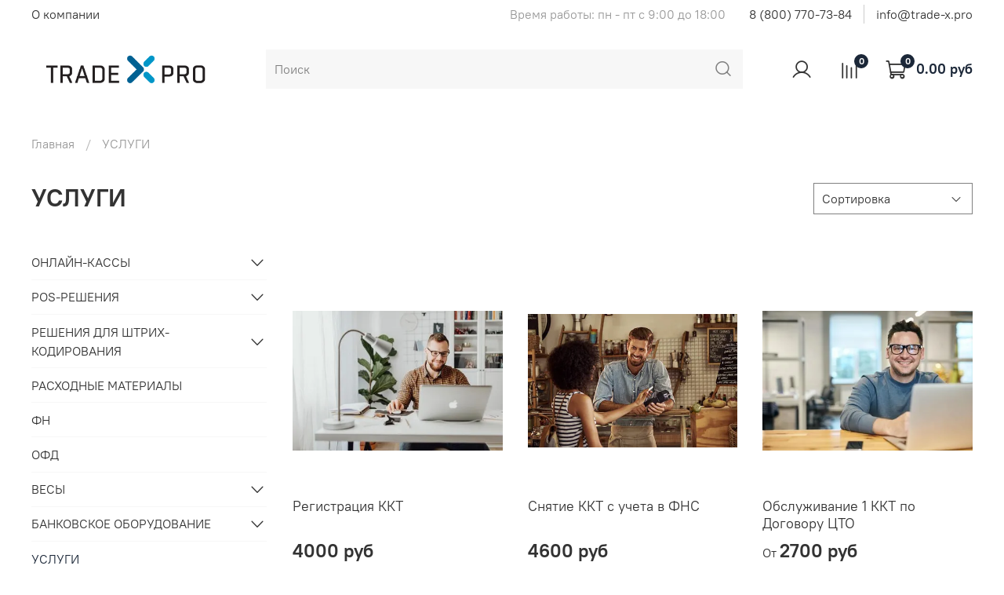

--- FILE ---
content_type: text/html; charset=utf-8
request_url: https://www.trade-x.pro/collection/uslugi
body_size: 39810
content:
<!DOCTYPE html>
<html
  style="
    --color-btn-bg:#1b2738;
--color-btn-bg-is-dark:true;
--bg:#ffffff;
--bg-is-dark:false;

--color-text: var(--color-text-dark);
--color-text-minor-shade: var(--color-text-dark-minor-shade);
--color-text-major-shade: var(--color-text-dark-major-shade);
--color-text-half-shade: var(--color-text-dark-half-shade);

--color-notice-warning-is-dark:false;
--color-notice-success-is-dark:false;
--color-notice-error-is-dark:false;
--color-notice-info-is-dark:false;
--color-form-controls-bg:var(--bg);
--color-form-controls-bg-disabled:var(--bg-minor-shade);
--color-form-controls-border-color:var(--bg-half-shade);
--color-form-controls-color:var(--color-text);
--is-editor:false;


  "
  >
  <head><link media='print' onload='this.media="all"' rel='stylesheet' type='text/css' href='/served_assets/public/jquery.modal-0c2631717f4ce8fa97b5d04757d294c2bf695df1d558678306d782f4bf7b4773.css'><meta data-config="{&quot;collection_products_count&quot;:8}" name="page-config" content="" /><meta data-config="{&quot;money_with_currency_format&quot;:{&quot;delimiter&quot;:&quot;&quot;,&quot;separator&quot;:&quot;.&quot;,&quot;format&quot;:&quot;%n %u&quot;,&quot;unit&quot;:&quot;руб&quot;,&quot;show_price_without_cents&quot;:0},&quot;currency_code&quot;:&quot;RUR&quot;,&quot;currency_iso_code&quot;:&quot;RUB&quot;,&quot;default_currency&quot;:{&quot;title&quot;:&quot;Российский рубль&quot;,&quot;code&quot;:&quot;RUR&quot;,&quot;rate&quot;:1.0,&quot;format_string&quot;:&quot;%n %u&quot;,&quot;unit&quot;:&quot;руб&quot;,&quot;price_separator&quot;:null,&quot;is_default&quot;:true,&quot;price_delimiter&quot;:null,&quot;show_price_with_delimiter&quot;:null,&quot;show_price_without_cents&quot;:null},&quot;facebook&quot;:{&quot;pixelActive&quot;:true,&quot;currency_code&quot;:&quot;RUB&quot;,&quot;use_variants&quot;:false},&quot;vk&quot;:{&quot;pixel_active&quot;:null,&quot;price_list_id&quot;:null},&quot;new_ya_metrika&quot;:true,&quot;ecommerce_data_container&quot;:&quot;dataLayer&quot;,&quot;common_js_version&quot;:null,&quot;vue_ui_version&quot;:null,&quot;feedback_captcha_enabled&quot;:null,&quot;account_id&quot;:1002453,&quot;hide_items_out_of_stock&quot;:false,&quot;forbid_order_over_existing&quot;:false,&quot;minimum_items_price&quot;:null,&quot;enable_comparison&quot;:true,&quot;locale&quot;:&quot;ru&quot;,&quot;client_group&quot;:null,&quot;consent_to_personal_data&quot;:{&quot;active&quot;:true,&quot;obligatory&quot;:true,&quot;description&quot;:&quot;\u003cp\u003eНастоящим подтверждаю, что я ознакомлен и согласен с условиями \u003ca href=\&quot;/page/politika-konfidencialnosti\&quot;\u003eоферты и политики конфиденциальности\u003c/a\u003e.\u003c/p\u003e&quot;},&quot;recaptcha_key&quot;:&quot;6LfXhUEmAAAAAOGNQm5_a2Ach-HWlFKD3Sq7vfFj&quot;,&quot;recaptcha_key_v3&quot;:&quot;6LcZi0EmAAAAAPNov8uGBKSHCvBArp9oO15qAhXa&quot;,&quot;yandex_captcha_key&quot;:&quot;ysc1_ec1ApqrRlTZTXotpTnO8PmXe2ISPHxsd9MO3y0rye822b9d2&quot;,&quot;checkout_float_order_content_block&quot;:false,&quot;available_products_characteristics_ids&quot;:null,&quot;sber_id_app_id&quot;:&quot;5b5a3c11-72e5-4871-8649-4cdbab3ba9a4&quot;,&quot;theme_generation&quot;:4,&quot;quick_checkout_captcha_enabled&quot;:false,&quot;max_order_lines_count&quot;:500,&quot;sber_bnpl_min_amount&quot;:1000,&quot;sber_bnpl_max_amount&quot;:150000,&quot;counter_settings&quot;:{&quot;data_layer_name&quot;:&quot;dataLayer&quot;,&quot;new_counters_setup&quot;:false,&quot;add_to_cart_event&quot;:true,&quot;remove_from_cart_event&quot;:true,&quot;add_to_wishlist_event&quot;:true},&quot;site_setting&quot;:{&quot;show_cart_button&quot;:true,&quot;show_service_button&quot;:false,&quot;show_marketplace_button&quot;:false,&quot;show_quick_checkout_button&quot;:true},&quot;warehouses&quot;:[],&quot;captcha_type&quot;:&quot;google&quot;,&quot;human_readable_urls&quot;:false}" name="shop-config" content="" /><meta name='js-evnvironment' content='production' /><meta name='default-locale' content='ru' /><meta name='insales-redefined-api-methods' content="[]" /><script type="text/javascript" src="https://static.insales-cdn.com/assets/static-versioned/v3.72/static/libs/lodash/4.17.21/lodash.min.js"></script>
<!--InsalesCounter -->
<script type="text/javascript">
(function() {
  if (typeof window.__insalesCounterId !== 'undefined') {
    return;
  }

  try {
    Object.defineProperty(window, '__insalesCounterId', {
      value: 1002453,
      writable: true,
      configurable: true
    });
  } catch (e) {
    console.error('InsalesCounter: Failed to define property, using fallback:', e);
    window.__insalesCounterId = 1002453;
  }

  if (typeof window.__insalesCounterId === 'undefined') {
    console.error('InsalesCounter: Failed to set counter ID');
    return;
  }

  let script = document.createElement('script');
  script.async = true;
  script.src = '/javascripts/insales_counter.js?7';
  let firstScript = document.getElementsByTagName('script')[0];
  firstScript.parentNode.insertBefore(script, firstScript);
})();
</script>
<!-- /InsalesCounter -->
      <script>gtmDataLayer = []; </script>
      <!-- Google Tag Manager -->
      <script>(function(w,d,s,l,i){w[l]=w[l]||[];w[l].push({'gtm.start':
      new Date().getTime(),event:'gtm.js'});var f=d.getElementsByTagName(s)[0],
      j=d.createElement(s),dl=l!='dataLayer'?'&l='+l:'';j.async=true;j.src=
      'https://www.googletagmanager.com/gtm.js?id='+i+dl;f.parentNode.insertBefore(j,f);
      })(window,document,'script','gtmDataLayer','GTM-T85263JC');
      </script>
      <!-- End Google Tag Manager -->

    <!-- meta -->
<meta charset="UTF-8" /><title>Сервисное обслуживание ККТ</title><meta name="description" content="Ввод ККТ в эксплуатацию, интеграция ККТ с 1С, замена фискального накопителя, ремонт ККТ ☎️ 8- 800-770-73-84 Профессиональные инженеры, оптимальные цены и сроки">
<meta data-config="{&quot;static-versioned&quot;: &quot;1.38&quot;}" name="theme-meta-data" content="">
<meta name="robots" content="index,follow" />
<meta http-equiv="X-UA-Compatible" content="IE=edge,chrome=1" />
<meta name="viewport" content="width=device-width, initial-scale=1.0" />
<meta name="SKYPE_TOOLBAR" content="SKYPE_TOOLBAR_PARSER_COMPATIBLE" />
<meta name="format-detection" content="telephone=no">

<!-- canonical url--><link rel="canonical" href="https://www.trade-x.pro/collection/uslugi"/>

<!-- rss feed-->
  
    <meta property="og:title" content="УСЛУГИ">
  
  
    
      <meta property="og:image" content="https://static.insales-cdn.com/images/collections/1/1828/89106212/pexels-karolina-grabowska-5882683.jpg">
    
  
  <meta property="og:type" content="website">
  <meta property="og:url" content="https://www.trade-x.pro/collection/uslugi">




<!-- icons-->
<link rel="icon" type="image/png" sizes="16x16" href="https://static.insales-cdn.com/assets/1/7706/1654298/1728660745/favicon.png" /><style media="screen">
  @supports (content-visibility: hidden) {
    body:not(.settings_loaded) {
      content-visibility: hidden;
    }
  }
  @supports not (content-visibility: hidden) {
    body:not(.settings_loaded) {
      visibility: hidden;
    }
  }
</style>

  </head>
  <body data-multi-lang="false">
    <noscript>
<div class="njs-alert-overlay">
  <div class="njs-alert-wrapper">
    <div class="njs-alert">
      <p>Включите в вашем браузере JavaScript!</p>
    </div>
  </div>
</div>
</noscript>

    <div class="page_layout page_layout_normal_left page_layout_section_top">
      <header>
      
        <div
  class="layout widget-type_widget_v4_header_2_86243e397de0b9d3da90feb3d0ef9647"
  style="--logo-img:'https://static.insales-cdn.com/files/1/5542/15783334/original/trade.x.pro.logo.rgb.png'; --logo-max-width:240px; --bage-bg:#1b2738; --bage-bg-is-dark:true; --bage-bg-minor-shade:#283b54; --bage-bg-minor-shade-is-dark:true; --bage-bg-major-shade:#364f71; --bage-bg-major-shade-is-dark:true; --bage-bg-half-shade:#6e8eb9; --bage-bg-half-shade-is-dark:true; --hide-top-panel:false; --hide-language:false; --hide-compare:false; --hide-personal:false; --header-wide-bg:true; --layout-mt:0vw; --layout-mb:0vw; --header-top-pt:0.5vw; --header-top-pb:0.5vw; --header-main-pt:1vw; --header-main-pb:1vw; --layout-content-max-width:1408px; --header-wide-content:false; --hide-desktop:false; --hide-mobile:false;"
  data-widget-drop-item-id="21267334"
  
  >
  <div class="layout__content">
    




<div class="header header_no-languages">
  <div class="header__mobile-head">
    <div class="header__mobile-head-content">
      <button type="button" class="button button_size-l header__hide-mobile-menu-btn js-hide-mobile-menu">
        <span class="icon icon-times"></span>
      </button>

      
    </div>
  </div>

  <div class="header__content">
    <div class="header-part-top">
      <div class="header-part-top__inner">
        <div class="header__area-menu">
          <ul class="header__menu js-cut-list" data-navigation data-menu-handle="main-menu">
            
              <li class="header__menu-item" data-navigation-item data-menu-item-id="12977923">
                <div class="header__menu-controls">
                  <a href="/page/about-us" class="header__menu-link" data-navigation-link="/page/about-us">
                    О компании
                  </a>
                </div>
              </li>
            
          </ul>
        </div>

        <div class="header__area-text">
          
          <div class="header__work-time">Время работы:  пн - пт  с 9:00 до 18:00</div>
          
        </div>

        <div class="header__area-contacts">
          
  
    <div class="header__phone">
      <a class="header__phone-value" href="tel:88007707384">8 (800) 770-73-84</a>
    </div>
  
  
    <div class="header__phone _phone-2">
      <a class="header__phone-value" href="tel:info@tradex.pro">info@trade-x.pro</a>
    </div>
  

        </div>

        
      </div>
    </div>

    <div class="header-part-main">
      <div class="header-part-main__inner">
        <div class="header__area-logo">
          

  
    <a href=" / " class="header__logo">
      <img src="https://static.insales-cdn.com/files/1/5542/15783334/original/trade.x.pro.logo.rgb.png" alt="Trade-x.pro" title="Trade-x.pro" />
    </a>
  


        </div>

        <div class="header__area-search">
          <div class="header__search">
            <form action="/search" method="get" class="header__search-form">
              <input type="text" autocomplete="off" class="form-control form-control_size-l header__search-field" name="q" value="" placeholder="Поиск" />
              <button type="submit" class="button button_size-l header__search-btn">
                <span class="icon icon-search"></span>
              </button>
              <input type="hidden" name="lang" value="ru">
            </form>
            <button type="button" class="button button_size-l header__search-mobile-btn js-show-mobile-search">
                <span class="icon icon-search _show"></span>
              <span class="icon icon-times _hide"></span>
            </button>
          </div>
        </div>

        <div class="header__area-controls">
          
            <a href="/client_account/orders" class="header__control-btn header__cabinet">
              <span class="icon icon-user"></span>
            </a>
          

          
            <a href="/compares" class="header__control-btn header__compare" data-compare-counter-btn>
              <span class="icon icon-compare">
                <span class="header__control-bage" data-compare-counter>0</span>
              </span>
            </a>
          

          

          <a href="/cart_items" class="header__control-btn header__cart">
            <span class="icon icon-cart">
              <span class="header__control-bage" data-cart-positions-count></span>
            </span>
            <span class="header__control-text" data-cart-total-price></span>
          </a>
        </div>

        <div class="header__area-collections">
          
          

          

          
          

          <div class="header__collections-head">Каталог</div>

          <ul class="header__collections js-cut-list-collections" data-navigation>
            
            
              
              
              

              
              

              
              

              
                

                

                <li class="header__collections-item" data-navigation-item>
                  <div class="header__collections-controls">
                    <a href="/collection/onlayn-kassy" class="header__collections-link  with-arrow" data-navigation-link="/collection/onlayn-kassy" >
                      ОНЛАЙН-КАССЫ

                      
                        <span class="icon icon-angle-down"></span>
                      
                    </a>

                    
                      <button class="button button_size-s header__collections-show-submenu-btn js-show-touch-submenu" type="button">
                      <span class="icon icon-angle-down"></span>
                    </button>
                    
                  </div>

                  
                    <ul class="header__collections-submenu" data-navigation-submenu>
                      <div class="header__collections-submenu-content">
                  

                  

                  

                  
              
            
              
              
              

              
              

              
              

              
                

                

                <li class="header__collections-item" data-navigation-item>
                  <div class="header__collections-controls">
                    <a href="/collection/kassy" class="header__collections-link " data-navigation-link="/collection/kassy" >
                      Фискальные регистраторы

                      
                    </a>

                    
                  </div>

                  

                  

                  
                    </li>
                  

                  
              
            
              
              
              

              
              

              
              

              
                

                

                <li class="header__collections-item" data-navigation-item>
                  <div class="header__collections-controls">
                    <a href="/collection/smart-terminaly-bez-fn" class="header__collections-link " data-navigation-link="/collection/smart-terminaly-bez-fn" >
                      Смарт-терминалы

                      
                    </a>

                    
                  </div>

                  

                  

                  
                    </li>
                  

                  
              
            
              
              
              

              
              

              
              

              
                

                

                <li class="header__collections-item" data-navigation-item>
                  <div class="header__collections-controls">
                    <a href="/collection/nyudzhery" class="header__collections-link " data-navigation-link="/collection/nyudzhery" >
                      Кнопочная онлайн-касса

                      
                    </a>

                    
                  </div>

                  

                  

                  
                    </li>
                  

                  
              
            
              
              
              

              
              

              
              

              
                

                
                  
                    
                      </div>
                    </ul>
                  

                  </li>
                

                <li class="header__collections-item" data-navigation-item>
                  <div class="header__collections-controls">
                    <a href="/collection/pos-resheniya" class="header__collections-link  with-arrow" data-navigation-link="/collection/pos-resheniya" >
                      POS-РЕШЕНИЯ

                      
                        <span class="icon icon-angle-down"></span>
                      
                    </a>

                    
                      <button class="button button_size-s header__collections-show-submenu-btn js-show-touch-submenu" type="button">
                      <span class="icon icon-angle-down"></span>
                    </button>
                    
                  </div>

                  
                    <ul class="header__collections-submenu" data-navigation-submenu>
                      <div class="header__collections-submenu-content">
                  

                  

                  

                  
              
            
              
              
              

              
              

              
              

              
                

                

                <li class="header__collections-item" data-navigation-item>
                  <div class="header__collections-controls">
                    <a href="/collection/denezhnye-yaschiki" class="header__collections-link " data-navigation-link="/collection/denezhnye-yaschiki" >
                      Денежные ящики

                      
                    </a>

                    
                  </div>

                  

                  

                  
                    </li>
                  

                  
              
            
              
              
              

              
              

              
              

              
                

                

                <li class="header__collections-item" data-navigation-item>
                  <div class="header__collections-controls">
                    <a href="/collection/displey-pokupatelya" class="header__collections-link " data-navigation-link="/collection/displey-pokupatelya" >
                      Дисплеи покупателя

                      
                    </a>

                    
                  </div>

                  

                  

                  
                    </li>
                  

                  
              
            
              
              
              

              
              

              
              

              
                

                

                <li class="header__collections-item" data-navigation-item>
                  <div class="header__collections-controls">
                    <a href="/collection/pos-terminaly" class="header__collections-link " data-navigation-link="/collection/pos-terminaly" >
                      POS-терминалы

                      
                    </a>

                    
                  </div>

                  

                  

                  
                    </li>
                  

                  
              
            
              
              
              

              
              

              
              

              
                

                

                <li class="header__collections-item" data-navigation-item>
                  <div class="header__collections-controls">
                    <a href="/collection/ekrany-kassovoy-zony" class="header__collections-link " data-navigation-link="/collection/ekrany-kassovoy-zony" >
                      Экраны кассовой зоны

                      
                    </a>

                    
                  </div>

                  

                  

                  
                    </li>
                  

                  
              
            
              
              
              

              
              

              
              

              
                

                

                <li class="header__collections-item" data-navigation-item>
                  <div class="header__collections-controls">
                    <a href="/collection/pos-monitor" class="header__collections-link " data-navigation-link="/collection/pos-monitor" >
                      POS-монитор

                      
                    </a>

                    
                  </div>

                  

                  

                  
                    </li>
                  

                  
              
            
              
              
              

              
              

              
              

              
                

                

                <li class="header__collections-item" data-navigation-item>
                  <div class="header__collections-controls">
                    <a href="/collection/pos-klaviatura" class="header__collections-link " data-navigation-link="/collection/pos-klaviatura" >
                      POS-клавиатура

                      
                    </a>

                    
                  </div>

                  

                  

                  
                    </li>
                  

                  
              
            
              
              
              

              
              

              
              

              
                

                

                <li class="header__collections-item" data-navigation-item>
                  <div class="header__collections-controls">
                    <a href="/collection/pos-sistemy" class="header__collections-link " data-navigation-link="/collection/pos-sistemy" >
                      POS-системы

                      
                    </a>

                    
                  </div>

                  

                  

                  
                    </li>
                  

                  
              
            
              
              
              

              
              

              
              

              
                

                

                <li class="header__collections-item" data-navigation-item>
                  <div class="header__collections-controls">
                    <a href="/collection/chekovyy-printer" class="header__collections-link " data-navigation-link="/collection/chekovyy-printer" >
                      Чековый принтер

                      
                    </a>

                    
                  </div>

                  

                  

                  
                    </li>
                  

                  
              
            
              
              
              

              
              

              
              

              
                

                

                <li class="header__collections-item" data-navigation-item>
                  <div class="header__collections-controls">
                    <a href="/collection/ridery-magnitnyh-kart" class="header__collections-link " data-navigation-link="/collection/ridery-magnitnyh-kart" >
                      Ридеры магнитных карт

                      
                    </a>

                    
                  </div>

                  

                  

                  
                    </li>
                  

                  
              
            
              
              
              

              
              

              
              

              
                

                

                <li class="header__collections-item" data-navigation-item>
                  <div class="header__collections-controls">
                    <a href="/collection/pos-kompyuter" class="header__collections-link " data-navigation-link="/collection/pos-kompyuter" >
                      POS-компьютер

                      
                    </a>

                    
                  </div>

                  

                  

                  
                    </li>
                  

                  
              
            
              
              
              

              
              

              
              

              
                

                

                <li class="header__collections-item" data-navigation-item>
                  <div class="header__collections-controls">
                    <a href="/collection/planshet" class="header__collections-link " data-navigation-link="/collection/planshet" >
                      Планшет

                      
                    </a>

                    
                  </div>

                  

                  

                  
                    </li>
                  

                  
              
            
              
              
              

              
              

              
              

              
                

                
                  
                    
                      </div>
                    </ul>
                  

                  </li>
                

                <li class="header__collections-item" data-navigation-item>
                  <div class="header__collections-controls">
                    <a href="/collection/resheniya-dlya-shtrih-kodirovaniya" class="header__collections-link  with-arrow" data-navigation-link="/collection/resheniya-dlya-shtrih-kodirovaniya" >
                      РЕШЕНИЯ ДЛЯ ШТРИХ-КОДИРОВАНИЯ

                      
                        <span class="icon icon-angle-down"></span>
                      
                    </a>

                    
                      <button class="button button_size-s header__collections-show-submenu-btn js-show-touch-submenu" type="button">
                      <span class="icon icon-angle-down"></span>
                    </button>
                    
                  </div>

                  
                    <ul class="header__collections-submenu" data-navigation-submenu>
                      <div class="header__collections-submenu-content">
                  

                  

                  

                  
              
            
              
              
              

              
              

              
              

              
                

                

                <li class="header__collections-item" data-navigation-item>
                  <div class="header__collections-controls">
                    <a href="/collection/printery-etiketok" class="header__collections-link " data-navigation-link="/collection/printery-etiketok" >
                      Принтеры этикеток

                      
                    </a>

                    
                  </div>

                  

                  

                  
                    </li>
                  

                  
              
            
              
              
              

              
              

              
              

              
                

                

                <li class="header__collections-item" data-navigation-item>
                  <div class="header__collections-controls">
                    <a href="/collection/prays-chekery" class="header__collections-link " data-navigation-link="/collection/prays-chekery" >
                      Прайс-чекеры

                      
                    </a>

                    
                  </div>

                  

                  

                  
                    </li>
                  

                  
              
            
              
              
              

              
              

              
              

              
                

                

                <li class="header__collections-item" data-navigation-item>
                  <div class="header__collections-controls">
                    <a href="/collection/skanery-shtrih-koda" class="header__collections-link " data-navigation-link="/collection/skanery-shtrih-koda" >
                      Сканер штрих-кода

                      
                    </a>

                    
                  </div>

                  

                  

                  
                    </li>
                  

                  
              
            
              
              
              

              
              

              
              

              
                

                

                <li class="header__collections-item" data-navigation-item>
                  <div class="header__collections-controls">
                    <a href="/collection/terminal-sbora-dannyh" class="header__collections-link " data-navigation-link="/collection/terminal-sbora-dannyh" >
                      Терминал сбора данных

                      
                    </a>

                    
                  </div>

                  

                  

                  
                    </li>
                  

                  
              
            
              
              
              

              
              

              
              

              
                

                
                  
                    
                      </div>
                    </ul>
                  

                  </li>
                

                <li class="header__collections-item" data-navigation-item>
                  <div class="header__collections-controls">
                    <a href="/collection/rashodnye-materialy" class="header__collections-link " data-navigation-link="/collection/rashodnye-materialy" >
                      РАСХОДНЫЕ МАТЕРИАЛЫ

                      
                    </a>

                    
                  </div>

                  

                  

                  
                    </li>
                  

                  
              
            
              
              
              

              
              

              
              

              
                

                

                <li class="header__collections-item" data-navigation-item>
                  <div class="header__collections-controls">
                    <a href="/collection/fiskalnye-nakopiteli" class="header__collections-link " data-navigation-link="/collection/fiskalnye-nakopiteli" >
                      ФН

                      
                    </a>

                    
                  </div>

                  

                  

                  
                    </li>
                  

                  
              
            
              
              
              

              
              

              
              

              
                

                

                <li class="header__collections-item" data-navigation-item>
                  <div class="header__collections-controls">
                    <a href="/collection/klyuchi-ofd" class="header__collections-link " data-navigation-link="/collection/klyuchi-ofd" >
                      ОФД

                      
                    </a>

                    
                  </div>

                  

                  

                  
                    </li>
                  

                  
              
            
              
              
              

              
              

              
              

              
                

                

                <li class="header__collections-item" data-navigation-item>
                  <div class="header__collections-controls">
                    <a href="/collection/vesy" class="header__collections-link  with-arrow" data-navigation-link="/collection/vesy" >
                      ВЕСЫ

                      
                        <span class="icon icon-angle-down"></span>
                      
                    </a>

                    
                      <button class="button button_size-s header__collections-show-submenu-btn js-show-touch-submenu" type="button">
                      <span class="icon icon-angle-down"></span>
                    </button>
                    
                  </div>

                  
                    <ul class="header__collections-submenu" data-navigation-submenu>
                      <div class="header__collections-submenu-content">
                  

                  

                  

                  
              
            
              
              
              

              
              

              
              

              
                

                

                <li class="header__collections-item" data-navigation-item>
                  <div class="header__collections-controls">
                    <a href="/collection/vesy-s-pechatyu-etiketok" class="header__collections-link " data-navigation-link="/collection/vesy-s-pechatyu-etiketok" >
                      Весы с печатью этикеток

                      
                    </a>

                    
                  </div>

                  

                  

                  
                    </li>
                  

                  
              
            
              
              
              

              
              

              
              

              
                

                

                <li class="header__collections-item" data-navigation-item>
                  <div class="header__collections-controls">
                    <a href="/collection/vesy-fasovochnye" class="header__collections-link " data-navigation-link="/collection/vesy-fasovochnye" >
                      Весы фасовочные

                      
                    </a>

                    
                  </div>

                  

                  

                  
                    </li>
                  

                  
              
            
              
              
              

              
              

              
              

              
                

                

                <li class="header__collections-item" data-navigation-item>
                  <div class="header__collections-controls">
                    <a href="/collection/vesy-laboratornye" class="header__collections-link " data-navigation-link="/collection/vesy-laboratornye" >
                      Весы лабораторные

                      
                    </a>

                    
                  </div>

                  

                  

                  
                    </li>
                  

                  
              
            
              
              
              

              
              

              
              

              
                

                

                <li class="header__collections-item" data-navigation-item>
                  <div class="header__collections-controls">
                    <a href="/collection/torgovye-vesy" class="header__collections-link " data-navigation-link="/collection/torgovye-vesy" >
                      Торговые весы

                      
                    </a>

                    
                  </div>

                  

                  

                  
                    </li>
                  

                  
              
            
              
              
              

              
              

              
              

              
                

                

                <li class="header__collections-item" data-navigation-item>
                  <div class="header__collections-controls">
                    <a href="/collection/vesy-bytovye" class="header__collections-link " data-navigation-link="/collection/vesy-bytovye" >
                      Весы бытовые

                      
                    </a>

                    
                  </div>

                  

                  

                  
                    </li>
                  

                  
              
            
              
              
              

              
              

              
              

              
                

                
                  
                    
                      </div>
                    </ul>
                  

                  </li>
                

                <li class="header__collections-item" data-navigation-item>
                  <div class="header__collections-controls">
                    <a href="/collection/bankovskoe-oborudovanie" class="header__collections-link  with-arrow" data-navigation-link="/collection/bankovskoe-oborudovanie" >
                      БАНКОВСКОЕ ОБОРУДОВАНИЕ

                      
                        <span class="icon icon-angle-down"></span>
                      
                    </a>

                    
                      <button class="button button_size-s header__collections-show-submenu-btn js-show-touch-submenu" type="button">
                      <span class="icon icon-angle-down"></span>
                    </button>
                    
                  </div>

                  
                    <ul class="header__collections-submenu" data-navigation-submenu>
                      <div class="header__collections-submenu-content">
                  

                  

                  

                  
              
            
              
              
              

              
              

              
              

              
                

                

                <li class="header__collections-item" data-navigation-item>
                  <div class="header__collections-controls">
                    <a href="/collection/detektory-valyut" class="header__collections-link " data-navigation-link="/collection/detektory-valyut" >
                      Детекторы банкнот

                      
                    </a>

                    
                  </div>

                  

                  

                  
                    </li>
                  

                  
              
            
              
              
              

              
              

              
              

              
                

                

                <li class="header__collections-item" data-navigation-item>
                  <div class="header__collections-controls">
                    <a href="/collection/schetchiki-banknot" class="header__collections-link " data-navigation-link="/collection/schetchiki-banknot" >
                      Счетчики банкнот

                      
                    </a>

                    
                  </div>

                  

                  

                  
                    </li>
                  

                  
              
            
              
              
              

              
              

              
              

              
                

                

                <li class="header__collections-item" data-navigation-item>
                  <div class="header__collections-controls">
                    <a href="/collection/pin-pady" class="header__collections-link " data-navigation-link="/collection/pin-pady" >
                      Пин пады

                      
                    </a>

                    
                  </div>

                  

                  

                  
                    </li>
                  

                  
              
            
              
              
              

              
              

              
              

              
                

                
                  
                    
                      </div>
                    </ul>
                  

                  </li>
                

                <li class="header__collections-item" data-navigation-item>
                  <div class="header__collections-controls">
                    <a href="/collection/uslugi" class="header__collections-link " data-navigation-link="/collection/uslugi" >
                      УСЛУГИ

                      
                    </a>

                    
                  </div>

                  

                  

                  
                    </li>
                  

                  
              
            
              
              
              

              
              

              
              

              
                

                

                <li class="header__collections-item" data-navigation-item>
                  <div class="header__collections-controls">
                    <a href="/collection/programmnoe-obespechenie" class="header__collections-link " data-navigation-link="/collection/programmnoe-obespechenie" >
                      ПРОГРАМНОЕ ОБЕСПЕЧЕНИЕ

                      
                    </a>

                    
                  </div>

                  

                  

                  
                    </li>
                  

                  
              
            
              
              
              

              
              

              
              

              
                

                

                <li class="header__collections-item" data-navigation-item>
                  <div class="header__collections-controls">
                    <a href="/collection/aksessuary-dlya-onlayn-kass" class="header__collections-link " data-navigation-link="/collection/aksessuary-dlya-onlayn-kass" >
                      Аксессуары для Онлайн-касс

                      
                    </a>

                    
                  </div>

                  

                  

                  
                    </li>
                  

                  
              
            
              
              
              

              
              

              
              

              
                

                

                <li class="header__collections-item" data-navigation-item>
                  <div class="header__collections-controls">
                    <a href="/collection/knopki-vyzova" class="header__collections-link  with-arrow" data-navigation-link="/collection/knopki-vyzova" >
                      СИСТЕМЫ ВЫЗОВА ПЕРСОНАЛА

                      
                        <span class="icon icon-angle-down"></span>
                      
                    </a>

                    
                      <button class="button button_size-s header__collections-show-submenu-btn js-show-touch-submenu" type="button">
                      <span class="icon icon-angle-down"></span>
                    </button>
                    
                  </div>

                  
                    <ul class="header__collections-submenu" data-navigation-submenu>
                      <div class="header__collections-submenu-content">
                  

                  

                  

                  
              
            
              
              
              

              
              

              
              

              
                

                

                <li class="header__collections-item" data-navigation-item>
                  <div class="header__collections-controls">
                    <a href="/collection/knopki-vyzova-personala" class="header__collections-link " data-navigation-link="/collection/knopki-vyzova-personala" >
                      Кнопки вызова персонала

                      
                    </a>

                    
                  </div>

                  

                  

                  
                    </li>
                  

                  
              
            
              
              
              

              
              

              
              

              
                

                

                <li class="header__collections-item" data-navigation-item>
                  <div class="header__collections-controls">
                    <a href="/collection/mobilnye-priemniki-vyzova-peydzhery" class="header__collections-link " data-navigation-link="/collection/mobilnye-priemniki-vyzova-peydzhery" >
                      Мобильные приемники вызова: пейджеры

                      
                    </a>

                    
                  </div>

                  

                  

                  
                    </li>
                  

                  
              
            
              
              
              

              
              

              
              

              
                

                

                <li class="header__collections-item" data-navigation-item>
                  <div class="header__collections-controls">
                    <a href="/collection/sistemy-vyzova-dlya-invalidov" class="header__collections-link " data-navigation-link="/collection/sistemy-vyzova-dlya-invalidov" >
                      Системы вызова для инвалидов

                      
                    </a>

                    
                  </div>

                  

                  

                  
                    </li>
                  

                  
              
            
              
              
              

              
              

              
              

              
                

                

                <li class="header__collections-item" data-navigation-item>
                  <div class="header__collections-controls">
                    <a href="/collection/sistemy-opovescheniya-klientov" class="header__collections-link " data-navigation-link="/collection/sistemy-opovescheniya-klientov" >
                      Системы оповещения клиентов

                      
                    </a>

                    
                  </div>

                  

                  

                  
                    </li>
                  

                  
              
            
              
              
              

              
              

              
              

              
                

                

                <li class="header__collections-item" data-navigation-item>
                  <div class="header__collections-controls">
                    <a href="/collection/statsionarnye-priemniki-vyzova-tablo" class="header__collections-link " data-navigation-link="/collection/statsionarnye-priemniki-vyzova-tablo" >
                      Стационарные приемники вызова, табло

                      
                    </a>

                    
                  </div>

                  

                  

                  
                    </li>
                  

                  
              
            
              
              
              

              
              

              
              

              
                

                

                <li class="header__collections-item" data-navigation-item>
                  <div class="header__collections-controls">
                    <a href="/collection/aksessuary-dlya-sistem-vyzova" class="header__collections-link " data-navigation-link="/collection/aksessuary-dlya-sistem-vyzova" >
                      Аксессуары для систем вызова

                      
                    </a>

                    
                  </div>

                  

                  

                  
                    </li>
                  

                  
              
            
              
              
              

              
              

              
              

              
                

                
                  
                    
                      </div>
                    </ul>
                  

                  </li>
                

                <li class="header__collections-item" data-navigation-item>
                  <div class="header__collections-controls">
                    <a href="/collection/zapasnye-chasti-i-komplektuyuschie" class="header__collections-link " data-navigation-link="/collection/zapasnye-chasti-i-komplektuyuschie" >
                      Запасные части и комплектующие

                      
                    </a>

                    
                  </div>

                  

                  

                  
                    </li>
                  

                  
                    
                      
                  
              
            
            
          </ul>
        </div>
      </div>
    </div>
  </div>
</div>
<div class="header-mobile-panel">
  <div class="header-mobile-panel__content">
    <button type="button" class="button button_size-l header-mobile-panel__show-menu-btn js-show-mobile-menu">
      <span class="icon icon-bars"></span>
    </button>

    <div class="header-mobile-panel__logo">
      

  
    <a href=" / " class="header__logo">
      <img src="https://static.insales-cdn.com/files/1/5542/15783334/original/trade.x.pro.logo.rgb.png" alt="Trade-x.pro" title="Trade-x.pro" />
    </a>
  


    </div>

    <div class="header-mobile-panel__controls">
      <a href="/cart_items" class="header__control-btn header__mobile-cart">
        <span class="icon icon-cart">
          <span class="header__control-bage" data-cart-positions-count></span>
        </span>
      </a>
    </div>
  </div>
</div>

  </div>
</div>

      
      </header>

      
      <section class="page_section_top">
        
              <div
  class="layout widget-type_system_widget_v4_breadcrumbs_1"
  style="--delemeter:1; --align:start; --layout-wide-bg:false; --layout-pt:1vw; --layout-pb:1vw; --layout-content-max-width:1408px; --layout-wide-content:false; --layout-edge:false; --hide-desktop:false; --hide-mobile:false;"
  data-widget-drop-item-id="21267307"
  
  >
  <div class="layout__content">
    

<div class="breadcrumb-wrapper delemeter_1">
  <ul class="breadcrumb">
    <li class="breadcrumb-item home">
      <a class="breadcrumb-link" title="Главная" href="/">Главная</a>
    </li>
    
      
        
          
        
          
            
              
                <li class="breadcrumb-item">
                  <span class="breadcrumb-page">УСЛУГИ</span>
                </li>
              
            
          
        
      
    
  </ul>
</div>




  </div>
</div>

        
              <div
  class="layout widget-type_system_widget_v4_collection_sort_1"
  style="--hide-sorting-on-mobile:true; --layout-wide-bg:false; --layout-pt:2vw; --layout-pb:2vw; --layout-content-max-width:1408px; --layout-wide-content:false; --layout-edge:false; --hide-desktop:false; --hide-mobile:false;"
  data-widget-drop-item-id="21267308"
  
  >
  <div class="layout__content">
    <div class="collection-toolbar">
  <h1 class="heading">
    
      УСЛУГИ
    
  </h1>
  <div class="collection-sort">
    
    <form class="collection-order-wrapper insales-human-readable-urls" action="/collection/uslugi" method="get">
      <div class="collection-order is-sort">
        <div class="select-wrapper">
        <select class="js-filter-trigger form-control form-control_size-m" name="order">
        <option  value=''>Сортировка</option>
        <option  value='price'>по возрастанию цены</option>
        <option  value='descending_price'>по убыванию цены</option>
        <option  value='descending_age'>сначала новые</option>
        <option  value='title'>по названию</option>
        </select>
     </div>
      </div>
      
      
      
      
      
      
      
    </form>
    
  </div>
</div>

  </div>
</div>

        
      </section>
      

      <main>
        





  
    <div
  class="layout widget-type_widget_v4_catalog_2_b5a14f63c41ef6790baeba17dbd421f4"
  style="--catalog-grid-list-min-width:220px; --catalog-grid-list-row-gap:2rem; --catalog-grid-list-column-gap:2rem; --img-ratio:1; --img-fit:contain; --switch-img-on-hover:true; --product-desc-limit:10; --hide-description:true; --product-info-accent:price; --product-info-align:left; --sticker-font-size:0.9rem; --catalog-grid-list-min-width-mobile:150px; --layout-wide-bg:false; --layout-mt:1vw; --layout-mb:1vw; --layout-pt:2vw; --layout-pb:2vw; --layout-content-max-width:1408px; --layout-wide-content:false; --layout-edge:false; --hide-desktop:false; --hide-mobile:false;"
  data-widget-drop-item-id="21267319"
  
  >
  <div class="layout__content">
    






<div class="catalog">
  <div class="grid-list catalog-list" data-collection-infinity="">
    
    

    <form
      action="/cart_items"
      method="post"
      data-product-id="306569386"
      class="product-preview  is-zero-count-shown     is-all-variants-not-available  "
    >
      <div class="product-preview__content">
        <div class="product-preview__area-photo">
          <div class="product-preview__photo">
            
            <div class="img-ratio img-ratio_cover">
              <div class="img-ratio__inner">
                
                <a href="/product/registratsiya-kkt-v-fns-s-novym-fn">
                  
                  

                  
                  

                  

                  
                    
                      
                    

                    <picture>
                      <source media="(min-width:768px)" data-srcset="https://static.insales-cdn.com/r/21FYx5rAvm8/rs:fit:440:0:1/plain/images/products/1/6691/571308579/large_pexels-karolina-grabowska-5882683.jpg@webp" type="image/webp" class="lazyload">
                      <source media="(max-width:767px)" data-srcset="https://static.insales-cdn.com/r/CEYs3hd057U/rs:fit:300:0:1/plain/images/products/1/6691/571308579/large_pexels-karolina-grabowska-5882683.jpg@webp" type="image/webp" class="lazyload">

                      <img data-src="https://static.insales-cdn.com/r/UNPvvJAYuOI/rs:fit:440:0:1/plain/images/products/1/6691/571308579/large_pexels-karolina-grabowska-5882683.jpg@jpg" class="lazyload" alt="Регистрация ККТ">
                    </picture>
                  
                    
                  
                </a>
              </div>
            </div>
            <div class="product-preview__available">
              
                Нет в наличии
              
            </div>

            <div class="stickers">
              
              <div class="sticker sticker-sale" data-product-card-sale-value data-sticker-title="sticker-sale"></div>
              
              <div class="sticker sticker-preorder" data-sticker-title="sticker-preorder">Доступно по предзаказу.  <br> От 3-х рабочих дней.</div>
               
            </div>
          </div>
        </div>

        <div class="product-preview__area-title">
          <div class="product-preview__title">
            <a href="/product/registratsiya-kkt-v-fns-s-novym-fn">Регистрация ККТ</a>
          </div>
        </div>

        <div class="product-preview__area-description">
          
        </div>

        <div class="product-preview__area-bottom">
          <div class="product-preview__price">
            
              
              <span class="product-preview__price-cur">4000 руб</span>
            
          </div>

          <div class="product-preview__controls">
            <input type="hidden" name="quantity" value="1" />
            <input type="hidden" name="variant_id" value="529332055" />

            
              
                
                  
                    <button class="button button_wide product-preview__buy-btn" type="submit" data-item-add class="button">В корзину</button>
                  
                  
                  
                
              
            
          </div>
         </div>
      </div>
    </form>
    
    

    <form
      action="/cart_items"
      method="post"
      data-product-id="306577671"
      class="product-preview  is-zero-count-shown     is-all-variants-not-available  "
    >
      <div class="product-preview__content">
        <div class="product-preview__area-photo">
          <div class="product-preview__photo">
            
            <div class="img-ratio img-ratio_cover">
              <div class="img-ratio__inner">
                
                <a href="/product/snyatie-kkt-s-ucheta-v-fns">
                  
                  

                  
                  

                  

                  
                    
                      
                    

                    <picture>
                      <source media="(min-width:768px)" data-srcset="https://static.insales-cdn.com/r/Bpd9PaVYGz4/rs:fit:440:0:1/plain/images/products/1/1901/571320173/large_istockphoto-535868903-612x612.jpg@webp" type="image/webp" class="lazyload">
                      <source media="(max-width:767px)" data-srcset="https://static.insales-cdn.com/r/DE_SzmQKXvE/rs:fit:300:0:1/plain/images/products/1/1901/571320173/large_istockphoto-535868903-612x612.jpg@webp" type="image/webp" class="lazyload">

                      <img data-src="https://static.insales-cdn.com/r/mjsqBu3BV_E/rs:fit:440:0:1/plain/images/products/1/1901/571320173/large_istockphoto-535868903-612x612.jpg@jpg" class="lazyload" alt="Снятие ККТ с учета в ФНС">
                    </picture>
                  
                    
                  
                </a>
              </div>
            </div>
            <div class="product-preview__available">
              
                Нет в наличии
              
            </div>

            <div class="stickers">
              
              <div class="sticker sticker-sale" data-product-card-sale-value data-sticker-title="sticker-sale"></div>
              
              <div class="sticker sticker-preorder" data-sticker-title="sticker-preorder">Доступно по предзаказу.  <br> От 3-х рабочих дней.</div>
               
            </div>
          </div>
        </div>

        <div class="product-preview__area-title">
          <div class="product-preview__title">
            <a href="/product/snyatie-kkt-s-ucheta-v-fns">Снятие ККТ с учета в ФНС</a>
          </div>
        </div>

        <div class="product-preview__area-description">
          
        </div>

        <div class="product-preview__area-bottom">
          <div class="product-preview__price">
            
              
              <span class="product-preview__price-cur">4600 руб</span>
            
          </div>

          <div class="product-preview__controls">
            <input type="hidden" name="quantity" value="1" />
            <input type="hidden" name="variant_id" value="669051768" />

            
              
                
                  
                    <button class="button button_wide product-preview__buy-btn" type="submit" data-item-add class="button">В корзину</button>
                  
                  
                  
                
              
            
          </div>
         </div>
      </div>
    </form>
    
    

    <form
      action="/cart_items"
      method="post"
      data-product-id="306577672"
      class="product-preview  is-zero-count-shown    is-more-variants is-all-variants-not-available  "
    >
      <div class="product-preview__content">
        <div class="product-preview__area-photo">
          <div class="product-preview__photo">
            
            <div class="img-ratio img-ratio_cover">
              <div class="img-ratio__inner">
                
                <a href="/product/obsluzhivanie-1-kkt-po-dogovoru-tsto">
                  
                  

                  
                  

                  

                  
                    
                      
                    

                    <picture>
                      <source media="(min-width:768px)" data-srcset="https://static.insales-cdn.com/r/yooc14_GEN4/rs:fit:440:0:1/plain/images/products/1/7041/571317121/large_pexels-fauxels-3184611.jpg@webp" type="image/webp" class="lazyload">
                      <source media="(max-width:767px)" data-srcset="https://static.insales-cdn.com/r/TCDIQ1QBzLI/rs:fit:300:0:1/plain/images/products/1/7041/571317121/large_pexels-fauxels-3184611.jpg@webp" type="image/webp" class="lazyload">

                      <img data-src="https://static.insales-cdn.com/r/JEmyCZSoz_U/rs:fit:440:0:1/plain/images/products/1/7041/571317121/large_pexels-fauxels-3184611.jpg@jpg" class="lazyload" alt="Обслуживание 1 ККТ по Договору ЦТО">
                    </picture>
                  
                    
                  
                </a>
              </div>
            </div>
            <div class="product-preview__available">
              
                Нет в наличии
              
            </div>

            <div class="stickers">
              
              <div class="sticker sticker-sale" data-product-card-sale-value data-sticker-title="sticker-sale"></div>
              
              <div class="sticker sticker-preorder" data-sticker-title="sticker-preorder">Доступно по предзаказу.  <br> От 3-х рабочих дней.</div>
               
            </div>
          </div>
        </div>

        <div class="product-preview__area-title">
          <div class="product-preview__title">
            <a href="/product/obsluzhivanie-1-kkt-po-dogovoru-tsto">Обслуживание 1 ККТ по Договору ЦТО</a>
          </div>
        </div>

        <div class="product-preview__area-description">
          
        </div>

        <div class="product-preview__area-bottom">
          <div class="product-preview__price">
            
              <span class="product-preview__price-label">От</span>
              <span class="product-preview__price-cur">2700 руб</span>
            
          </div>

          <div class="product-preview__controls">
            <input type="hidden" name="quantity" value="1" />
            <input type="hidden" name="variant_id" value="669051773" />

            
              
                
                  <a href="/product/obsluzhivanie-1-kkt-po-dogovoru-tsto" class="button button_wide product-preview__detail-select-btn">Выбрать</a>
                
              
            
          </div>
         </div>
      </div>
    </form>
    
    

    <form
      action="/cart_items"
      method="post"
      data-product-id="306577989"
      class="product-preview  is-zero-count-shown     is-all-variants-not-available  "
    >
      <div class="product-preview__content">
        <div class="product-preview__area-photo">
          <div class="product-preview__photo">
            
            <div class="img-ratio img-ratio_cover">
              <div class="img-ratio__inner">
                
                <a href="/product/podklyuchenie-kkt-k-programme-1-s-s-vyezdom-inzhenera-po-moskve-ot-2-chasov">
                  
                  

                  
                  

                  

                  
                    
                      
                    

                    <picture>
                      <source media="(min-width:768px)" data-srcset="https://static.insales-cdn.com/r/v3it4_BRVSg/rs:fit:440:0:1/plain/images/products/1/5692/571315772/large_f01164029f70fa5d042b9b8d790e24a0.png@webp" type="image/webp" class="lazyload">
                      <source media="(max-width:767px)" data-srcset="https://static.insales-cdn.com/r/wYwhLcXD1rs/rs:fit:300:0:1/plain/images/products/1/5692/571315772/large_f01164029f70fa5d042b9b8d790e24a0.png@webp" type="image/webp" class="lazyload">

                      <img data-src="https://static.insales-cdn.com/r/ryWETBgKiaU/rs:fit:440:0:1/plain/images/products/1/5692/571315772/large_f01164029f70fa5d042b9b8d790e24a0.png@png" class="lazyload" alt="Подключение ККТ к программе 1 С с выездом инженера по Москве (от 2 часов)">
                    </picture>
                  
                    
                  
                </a>
              </div>
            </div>
            <div class="product-preview__available">
              
                Нет в наличии
              
            </div>

            <div class="stickers">
              
              <div class="sticker sticker-sale" data-product-card-sale-value data-sticker-title="sticker-sale"></div>
              
              <div class="sticker sticker-preorder" data-sticker-title="sticker-preorder">Доступно по предзаказу.  <br> От 3-х рабочих дней.</div>
               
            </div>
          </div>
        </div>

        <div class="product-preview__area-title">
          <div class="product-preview__title">
            <a href="/product/podklyuchenie-kkt-k-programme-1-s-s-vyezdom-inzhenera-po-moskve-ot-2-chasov">Подключение ККТ к программе 1 С с выездом инженера по Москве (от 2 часов)</a>
          </div>
        </div>

        <div class="product-preview__area-description">
          
        </div>

        <div class="product-preview__area-bottom">
          <div class="product-preview__price">
            
              
              <span class="product-preview__price-cur">2800 руб</span>
            
          </div>

          <div class="product-preview__controls">
            <input type="hidden" name="quantity" value="1" />
            <input type="hidden" name="variant_id" value="529343389" />

            
              
                
                  
                    <button class="button button_wide product-preview__buy-btn" type="submit" data-item-add class="button">В корзину</button>
                  
                  
                  
                
              
            
          </div>
         </div>
      </div>
    </form>
    
    

    <form
      action="/cart_items"
      method="post"
      data-product-id="306577990"
      class="product-preview  is-zero-count-shown    is-more-variants is-all-variants-not-available  "
    >
      <div class="product-preview__content">
        <div class="product-preview__area-photo">
          <div class="product-preview__photo">
            
            <div class="img-ratio img-ratio_cover">
              <div class="img-ratio__inner">
                
                <a href="/product/ustanovka-i-nastroyka-po-shtrih-m-kassir5">
                  
                  

                  
                  

                  

                  
                    
                      
                    

                    <picture>
                      <source media="(min-width:768px)" data-srcset="https://static.insales-cdn.com/r/ElOc49m9Idc/rs:fit:440:0:1/plain/images/products/1/4914/571314994/large_fbc482936de12f126d0ce39400540b1f.png@webp" type="image/webp" class="lazyload">
                      <source media="(max-width:767px)" data-srcset="https://static.insales-cdn.com/r/3xhd7LivsLk/rs:fit:300:0:1/plain/images/products/1/4914/571314994/large_fbc482936de12f126d0ce39400540b1f.png@webp" type="image/webp" class="lazyload">

                      <img data-src="https://static.insales-cdn.com/r/lIHQiUS6xI0/rs:fit:440:0:1/plain/images/products/1/4914/571314994/large_fbc482936de12f126d0ce39400540b1f.png@png" class="lazyload" alt="Установка и настройка ПО &quot;Штрих-М: Кассир5&quot;">
                    </picture>
                  
                    
                  
                </a>
              </div>
            </div>
            <div class="product-preview__available">
              
                Нет в наличии
              
            </div>

            <div class="stickers">
              
              <div class="sticker sticker-sale" data-product-card-sale-value data-sticker-title="sticker-sale"></div>
              
              <div class="sticker sticker-preorder" data-sticker-title="sticker-preorder">Доступно по предзаказу.  <br> От 3-х рабочих дней.</div>
               
            </div>
          </div>
        </div>

        <div class="product-preview__area-title">
          <div class="product-preview__title">
            <a href="/product/ustanovka-i-nastroyka-po-shtrih-m-kassir5">Установка и настройка ПО "Штрих-М: Кассир5"</a>
          </div>
        </div>

        <div class="product-preview__area-description">
          
        </div>

        <div class="product-preview__area-bottom">
          <div class="product-preview__price">
            
              <span class="product-preview__price-label">От</span>
              <span class="product-preview__price-cur">3000 руб</span>
            
          </div>

          <div class="product-preview__controls">
            <input type="hidden" name="quantity" value="1" />
            <input type="hidden" name="variant_id" value="669051774" />

            
              
                
                  <a href="/product/ustanovka-i-nastroyka-po-shtrih-m-kassir5" class="button button_wide product-preview__detail-select-btn">Выбрать</a>
                
              
            
          </div>
         </div>
      </div>
    </form>
    
    

    <form
      action="/cart_items"
      method="post"
      data-product-id="306577991"
      class="product-preview  is-zero-count-shown     is-all-variants-not-available  "
    >
      <div class="product-preview__content">
        <div class="product-preview__area-photo">
          <div class="product-preview__photo">
            
            <div class="img-ratio img-ratio_cover">
              <div class="img-ratio__inner">
                
                <a href="/product/ustanovka-i-nastroyka-tovarouchetnoy-programmy-shtrih-m-udalenno">
                  
                  

                  
                  

                  

                  
                    
                      
                    

                    <picture>
                      <source media="(min-width:768px)" data-srcset="https://static.insales-cdn.com/r/WvvjHwHc_KI/rs:fit:440:0:1/plain/images/products/1/1354/571311434/large_fbc482936de12f126d0ce39400540b1f.png@webp" type="image/webp" class="lazyload">
                      <source media="(max-width:767px)" data-srcset="https://static.insales-cdn.com/r/OrEPk9nVsuA/rs:fit:300:0:1/plain/images/products/1/1354/571311434/large_fbc482936de12f126d0ce39400540b1f.png@webp" type="image/webp" class="lazyload">

                      <img data-src="https://static.insales-cdn.com/r/galherZzCRM/rs:fit:440:0:1/plain/images/products/1/1354/571311434/large_fbc482936de12f126d0ce39400540b1f.png@png" class="lazyload" alt="Установка и настройка товароучетной программы &quot;Штрих-М&quot; (Удаленно)">
                    </picture>
                  
                    
                  
                </a>
              </div>
            </div>
            <div class="product-preview__available">
              
                Нет в наличии
              
            </div>

            <div class="stickers">
              
              <div class="sticker sticker-sale" data-product-card-sale-value data-sticker-title="sticker-sale"></div>
              
              <div class="sticker sticker-preorder" data-sticker-title="sticker-preorder">Доступно по предзаказу.  <br> От 3-х рабочих дней.</div>
               
            </div>
          </div>
        </div>

        <div class="product-preview__area-title">
          <div class="product-preview__title">
            <a href="/product/ustanovka-i-nastroyka-tovarouchetnoy-programmy-shtrih-m-udalenno">Установка и настройка товароучетной программы "Штрих-М" (Удаленно)</a>
          </div>
        </div>

        <div class="product-preview__area-description">
          
        </div>

        <div class="product-preview__area-bottom">
          <div class="product-preview__price">
            
              
              <span class="product-preview__price-cur">5600 руб</span>
            
          </div>

          <div class="product-preview__controls">
            <input type="hidden" name="quantity" value="1" />
            <input type="hidden" name="variant_id" value="529343391" />

            
              
                
                  
                    <button class="button button_wide product-preview__buy-btn" type="submit" data-item-add class="button">В корзину</button>
                  
                  
                  
                
              
            
          </div>
         </div>
      </div>
    </form>
    
    

    <form
      action="/cart_items"
      method="post"
      data-product-id="313108095"
      class="product-preview  is-zero-count-shown    is-more-variants is-all-variants-not-available  "
    >
      <div class="product-preview__content">
        <div class="product-preview__area-photo">
          <div class="product-preview__photo">
            
            <div class="img-ratio img-ratio_cover">
              <div class="img-ratio__inner">
                
                <a href="/product/pereregistratsiya-kkt">
                  
                  

                  
                  

                  

                  
                    
                      
                    

                    <picture>
                      <source media="(min-width:768px)" data-srcset="https://static.insales-cdn.com/r/B84Ns75fUPQ/rs:fit:440:0:1/plain/images/products/1/4092/571330556/large_pexels-thisisengineering-3861958.webp@webp" type="image/webp" class="lazyload">
                      <source media="(max-width:767px)" data-srcset="https://static.insales-cdn.com/r/_Nzsu7gqeTs/rs:fit:300:0:1/plain/images/products/1/4092/571330556/large_pexels-thisisengineering-3861958.webp@webp" type="image/webp" class="lazyload">

                      <img data-src="https://static.insales-cdn.com/r/B84Ns75fUPQ/rs:fit:440:0:1/plain/images/products/1/4092/571330556/large_pexels-thisisengineering-3861958.webp@webp" class="lazyload" alt="Перерегистрация ККТ">
                    </picture>
                  
                    
                  
                </a>
              </div>
            </div>
            <div class="product-preview__available">
              
                Нет в наличии
              
            </div>

            <div class="stickers">
              
              <div class="sticker sticker-sale" data-product-card-sale-value data-sticker-title="sticker-sale"></div>
              
              <div class="sticker sticker-preorder" data-sticker-title="sticker-preorder">Доступно по предзаказу.  <br> От 3-х рабочих дней.</div>
               
            </div>
          </div>
        </div>

        <div class="product-preview__area-title">
          <div class="product-preview__title">
            <a href="/product/pereregistratsiya-kkt">Перерегистрация ККТ</a>
          </div>
        </div>

        <div class="product-preview__area-description">
          
        </div>

        <div class="product-preview__area-bottom">
          <div class="product-preview__price">
            
              <span class="product-preview__price-label">От</span>
              <span class="product-preview__price-cur">1500 руб</span>
            
          </div>

          <div class="product-preview__controls">
            <input type="hidden" name="quantity" value="1" />
            <input type="hidden" name="variant_id" value="669051779" />

            
              
                
                  <a href="/product/pereregistratsiya-kkt" class="button button_wide product-preview__detail-select-btn">Выбрать</a>
                
              
            
          </div>
         </div>
      </div>
    </form>
    
    

    <form
      action="/cart_items"
      method="post"
      data-product-id="317458203"
      class="product-preview  is-zero-count-shown     is-all-variants-not-available  "
    >
      <div class="product-preview__content">
        <div class="product-preview__area-photo">
          <div class="product-preview__photo">
            
            <div class="img-ratio img-ratio_cover">
              <div class="img-ratio__inner">
                
                <a href="/product/obnovlenie-kassy-do-ffd-12">
                  
                  

                  
                  

                  

                  
                    
                      
                    

                    <picture>
                      <source media="(min-width:768px)" data-srcset="https://static.insales-cdn.com/r/1Dm86GHWXlw/rs:fit:440:0:1/plain/images/products/1/7329/579902625/large_onlayn-kassy-dlya-ip.jpg@webp" type="image/webp" class="lazyload">
                      <source media="(max-width:767px)" data-srcset="https://static.insales-cdn.com/r/pzQad-sz9VI/rs:fit:300:0:1/plain/images/products/1/7329/579902625/large_onlayn-kassy-dlya-ip.jpg@webp" type="image/webp" class="lazyload">

                      <img data-src="https://static.insales-cdn.com/r/-7pRGnO-8CY/rs:fit:440:0:1/plain/images/products/1/7329/579902625/large_onlayn-kassy-dlya-ip.jpg@jpg" class="lazyload" alt="Обновление кассы до ФФД 1.2">
                    </picture>
                  
                    
                  
                </a>
              </div>
            </div>
            <div class="product-preview__available">
              
                Нет в наличии
              
            </div>

            <div class="stickers">
              
              <div class="sticker sticker-sale" data-product-card-sale-value data-sticker-title="sticker-sale"></div>
              
              <div class="sticker sticker-preorder" data-sticker-title="sticker-preorder">Доступно по предзаказу.  <br> От 3-х рабочих дней.</div>
               
            </div>
          </div>
        </div>

        <div class="product-preview__area-title">
          <div class="product-preview__title">
            <a href="/product/obnovlenie-kassy-do-ffd-12">Обновление кассы до ФФД 1.2</a>
          </div>
        </div>

        <div class="product-preview__area-description">
          
        </div>

        <div class="product-preview__area-bottom">
          <div class="product-preview__price">
            
              
              <span class="product-preview__price-cur">1500 руб</span>
            
          </div>

          <div class="product-preview__controls">
            <input type="hidden" name="quantity" value="1" />
            <input type="hidden" name="variant_id" value="545598054" />

            
              
                
                  
                    <button class="button button_wide product-preview__buy-btn" type="submit" data-item-add class="button">В корзину</button>
                  
                  
                  
                
              
            
          </div>
         </div>
      </div>
    </form>
    
  </div>
</div>










  </div>
</div>

  
    
  
    
  



      </main>

      
      <aside>
        
            
              <div
  class="layout widget-type_system_widget_v4_sidebar_collections_menu_1"
  style="--hide-title:true; --layout-pt:0vw; --layout-pb:0vw; --hide-desktop:false; --hide-mobile:true;"
  data-widget-drop-item-id="21267322"
  
  >
  <div class="layout__content">
    <div class="sidebar-collections">
  
  
  

  

  <ul class="sidebar-collections__menu" data-navigation>
    
    
    
      
      
      

      
      

      
      

      
        

        

        <li class="sidebar-collections__item" data-navigation-item>
          <div class="sidebar-collections__controls with-submenu">
            <a href="/collection/onlayn-kassy" class="sidebar-collections__link" data-navigation-link="/collection/onlayn-kassy" >
              ОНЛАЙН-КАССЫ
            </a>

            
              <button class="button button_size-s sidebar-collections__show-submenu-btn js-show-submenu" type="button">
                <span class="icon icon-angle-down"></span>
              </button>
            
          </div>

          
            <ul class="sidebar-collections__submenu" data-navigation-submenu>
          

          

          

          
      
    
      
      
      

      
      

      
      

      
        

        

        <li class="sidebar-collections__item" data-navigation-item>
          <div class="sidebar-collections__controls ">
            <a href="/collection/kassy" class="sidebar-collections__link" data-navigation-link="/collection/kassy" >
              Фискальные регистраторы
            </a>

            
          </div>

          

          

          
            </li>
          

          
      
    
      
      
      

      
      

      
      

      
        

        

        <li class="sidebar-collections__item" data-navigation-item>
          <div class="sidebar-collections__controls ">
            <a href="/collection/smart-terminaly-bez-fn" class="sidebar-collections__link" data-navigation-link="/collection/smart-terminaly-bez-fn" >
              Смарт-терминалы
            </a>

            
          </div>

          

          

          
            </li>
          

          
      
    
      
      
      

      
      

      
      

      
        

        

        <li class="sidebar-collections__item" data-navigation-item>
          <div class="sidebar-collections__controls ">
            <a href="/collection/nyudzhery" class="sidebar-collections__link" data-navigation-link="/collection/nyudzhery" >
              Кнопочная онлайн-касса
            </a>

            
          </div>

          

          

          
            </li>
          

          
      
    
      
      
      

      
      

      
      

      
        

        
          
            
            </ul>
          

          </li>
        

        <li class="sidebar-collections__item" data-navigation-item>
          <div class="sidebar-collections__controls with-submenu">
            <a href="/collection/pos-resheniya" class="sidebar-collections__link" data-navigation-link="/collection/pos-resheniya" >
              POS-РЕШЕНИЯ
            </a>

            
              <button class="button button_size-s sidebar-collections__show-submenu-btn js-show-submenu" type="button">
                <span class="icon icon-angle-down"></span>
              </button>
            
          </div>

          
            <ul class="sidebar-collections__submenu" data-navigation-submenu>
          

          

          

          
      
    
      
      
      

      
      

      
      

      
        

        

        <li class="sidebar-collections__item" data-navigation-item>
          <div class="sidebar-collections__controls ">
            <a href="/collection/denezhnye-yaschiki" class="sidebar-collections__link" data-navigation-link="/collection/denezhnye-yaschiki" >
              Денежные ящики
            </a>

            
          </div>

          

          

          
            </li>
          

          
      
    
      
      
      

      
      

      
      

      
        

        

        <li class="sidebar-collections__item" data-navigation-item>
          <div class="sidebar-collections__controls ">
            <a href="/collection/displey-pokupatelya" class="sidebar-collections__link" data-navigation-link="/collection/displey-pokupatelya" >
              Дисплеи покупателя
            </a>

            
          </div>

          

          

          
            </li>
          

          
      
    
      
      
      

      
      

      
      

      
        

        

        <li class="sidebar-collections__item" data-navigation-item>
          <div class="sidebar-collections__controls ">
            <a href="/collection/pos-terminaly" class="sidebar-collections__link" data-navigation-link="/collection/pos-terminaly" >
              POS-терминалы
            </a>

            
          </div>

          

          

          
            </li>
          

          
      
    
      
      
      

      
      

      
      

      
        

        

        <li class="sidebar-collections__item" data-navigation-item>
          <div class="sidebar-collections__controls ">
            <a href="/collection/ekrany-kassovoy-zony" class="sidebar-collections__link" data-navigation-link="/collection/ekrany-kassovoy-zony" >
              Экраны кассовой зоны
            </a>

            
          </div>

          

          

          
            </li>
          

          
      
    
      
      
      

      
      

      
      

      
        

        

        <li class="sidebar-collections__item" data-navigation-item>
          <div class="sidebar-collections__controls ">
            <a href="/collection/pos-monitor" class="sidebar-collections__link" data-navigation-link="/collection/pos-monitor" >
              POS-монитор
            </a>

            
          </div>

          

          

          
            </li>
          

          
      
    
      
      
      

      
      

      
      

      
        

        

        <li class="sidebar-collections__item" data-navigation-item>
          <div class="sidebar-collections__controls ">
            <a href="/collection/pos-klaviatura" class="sidebar-collections__link" data-navigation-link="/collection/pos-klaviatura" >
              POS-клавиатура
            </a>

            
          </div>

          

          

          
            </li>
          

          
      
    
      
      
      

      
      

      
      

      
        

        

        <li class="sidebar-collections__item" data-navigation-item>
          <div class="sidebar-collections__controls ">
            <a href="/collection/pos-sistemy" class="sidebar-collections__link" data-navigation-link="/collection/pos-sistemy" >
              POS-системы
            </a>

            
          </div>

          

          

          
            </li>
          

          
      
    
      
      
      

      
      

      
      

      
        

        

        <li class="sidebar-collections__item" data-navigation-item>
          <div class="sidebar-collections__controls ">
            <a href="/collection/chekovyy-printer" class="sidebar-collections__link" data-navigation-link="/collection/chekovyy-printer" >
              Чековый принтер
            </a>

            
          </div>

          

          

          
            </li>
          

          
      
    
      
      
      

      
      

      
      

      
        

        

        <li class="sidebar-collections__item" data-navigation-item>
          <div class="sidebar-collections__controls ">
            <a href="/collection/ridery-magnitnyh-kart" class="sidebar-collections__link" data-navigation-link="/collection/ridery-magnitnyh-kart" >
              Ридеры магнитных карт
            </a>

            
          </div>

          

          

          
            </li>
          

          
      
    
      
      
      

      
      

      
      

      
        

        

        <li class="sidebar-collections__item" data-navigation-item>
          <div class="sidebar-collections__controls ">
            <a href="/collection/pos-kompyuter" class="sidebar-collections__link" data-navigation-link="/collection/pos-kompyuter" >
              POS-компьютер
            </a>

            
          </div>

          

          

          
            </li>
          

          
      
    
      
      
      

      
      

      
      

      
        

        

        <li class="sidebar-collections__item" data-navigation-item>
          <div class="sidebar-collections__controls ">
            <a href="/collection/planshet" class="sidebar-collections__link" data-navigation-link="/collection/planshet" >
              Планшет
            </a>

            
          </div>

          

          

          
            </li>
          

          
      
    
      
      
      

      
      

      
      

      
        

        
          
            
            </ul>
          

          </li>
        

        <li class="sidebar-collections__item" data-navigation-item>
          <div class="sidebar-collections__controls with-submenu">
            <a href="/collection/resheniya-dlya-shtrih-kodirovaniya" class="sidebar-collections__link" data-navigation-link="/collection/resheniya-dlya-shtrih-kodirovaniya" >
              РЕШЕНИЯ ДЛЯ ШТРИХ-КОДИРОВАНИЯ
            </a>

            
              <button class="button button_size-s sidebar-collections__show-submenu-btn js-show-submenu" type="button">
                <span class="icon icon-angle-down"></span>
              </button>
            
          </div>

          
            <ul class="sidebar-collections__submenu" data-navigation-submenu>
          

          

          

          
      
    
      
      
      

      
      

      
      

      
        

        

        <li class="sidebar-collections__item" data-navigation-item>
          <div class="sidebar-collections__controls ">
            <a href="/collection/printery-etiketok" class="sidebar-collections__link" data-navigation-link="/collection/printery-etiketok" >
              Принтеры этикеток
            </a>

            
          </div>

          

          

          
            </li>
          

          
      
    
      
      
      

      
      

      
      

      
        

        

        <li class="sidebar-collections__item" data-navigation-item>
          <div class="sidebar-collections__controls ">
            <a href="/collection/prays-chekery" class="sidebar-collections__link" data-navigation-link="/collection/prays-chekery" >
              Прайс-чекеры
            </a>

            
          </div>

          

          

          
            </li>
          

          
      
    
      
      
      

      
      

      
      

      
        

        

        <li class="sidebar-collections__item" data-navigation-item>
          <div class="sidebar-collections__controls ">
            <a href="/collection/skanery-shtrih-koda" class="sidebar-collections__link" data-navigation-link="/collection/skanery-shtrih-koda" >
              Сканер штрих-кода
            </a>

            
          </div>

          

          

          
            </li>
          

          
      
    
      
      
      

      
      

      
      

      
        

        

        <li class="sidebar-collections__item" data-navigation-item>
          <div class="sidebar-collections__controls ">
            <a href="/collection/terminal-sbora-dannyh" class="sidebar-collections__link" data-navigation-link="/collection/terminal-sbora-dannyh" >
              Терминал сбора данных
            </a>

            
          </div>

          

          

          
            </li>
          

          
      
    
      
      
      

      
      

      
      

      
        

        
          
            
            </ul>
          

          </li>
        

        <li class="sidebar-collections__item" data-navigation-item>
          <div class="sidebar-collections__controls ">
            <a href="/collection/rashodnye-materialy" class="sidebar-collections__link" data-navigation-link="/collection/rashodnye-materialy" >
              РАСХОДНЫЕ МАТЕРИАЛЫ
            </a>

            
          </div>

          

          

          
            </li>
          

          
      
    
      
      
      

      
      

      
      

      
        

        

        <li class="sidebar-collections__item" data-navigation-item>
          <div class="sidebar-collections__controls ">
            <a href="/collection/fiskalnye-nakopiteli" class="sidebar-collections__link" data-navigation-link="/collection/fiskalnye-nakopiteli" >
              ФН
            </a>

            
          </div>

          

          

          
            </li>
          

          
      
    
      
      
      

      
      

      
      

      
        

        

        <li class="sidebar-collections__item" data-navigation-item>
          <div class="sidebar-collections__controls ">
            <a href="/collection/klyuchi-ofd" class="sidebar-collections__link" data-navigation-link="/collection/klyuchi-ofd" >
              ОФД
            </a>

            
          </div>

          

          

          
            </li>
          

          
      
    
      
      
      

      
      

      
      

      
        

        

        <li class="sidebar-collections__item" data-navigation-item>
          <div class="sidebar-collections__controls with-submenu">
            <a href="/collection/vesy" class="sidebar-collections__link" data-navigation-link="/collection/vesy" >
              ВЕСЫ
            </a>

            
              <button class="button button_size-s sidebar-collections__show-submenu-btn js-show-submenu" type="button">
                <span class="icon icon-angle-down"></span>
              </button>
            
          </div>

          
            <ul class="sidebar-collections__submenu" data-navigation-submenu>
          

          

          

          
      
    
      
      
      

      
      

      
      

      
        

        

        <li class="sidebar-collections__item" data-navigation-item>
          <div class="sidebar-collections__controls ">
            <a href="/collection/vesy-s-pechatyu-etiketok" class="sidebar-collections__link" data-navigation-link="/collection/vesy-s-pechatyu-etiketok" >
              Весы с печатью этикеток
            </a>

            
          </div>

          

          

          
            </li>
          

          
      
    
      
      
      

      
      

      
      

      
        

        

        <li class="sidebar-collections__item" data-navigation-item>
          <div class="sidebar-collections__controls ">
            <a href="/collection/vesy-fasovochnye" class="sidebar-collections__link" data-navigation-link="/collection/vesy-fasovochnye" >
              Весы фасовочные
            </a>

            
          </div>

          

          

          
            </li>
          

          
      
    
      
      
      

      
      

      
      

      
        

        

        <li class="sidebar-collections__item" data-navigation-item>
          <div class="sidebar-collections__controls ">
            <a href="/collection/vesy-laboratornye" class="sidebar-collections__link" data-navigation-link="/collection/vesy-laboratornye" >
              Весы лабораторные
            </a>

            
          </div>

          

          

          
            </li>
          

          
      
    
      
      
      

      
      

      
      

      
        

        

        <li class="sidebar-collections__item" data-navigation-item>
          <div class="sidebar-collections__controls ">
            <a href="/collection/torgovye-vesy" class="sidebar-collections__link" data-navigation-link="/collection/torgovye-vesy" >
              Торговые весы
            </a>

            
          </div>

          

          

          
            </li>
          

          
      
    
      
      
      

      
      

      
      

      
        

        

        <li class="sidebar-collections__item" data-navigation-item>
          <div class="sidebar-collections__controls ">
            <a href="/collection/vesy-bytovye" class="sidebar-collections__link" data-navigation-link="/collection/vesy-bytovye" >
              Весы бытовые
            </a>

            
          </div>

          

          

          
            </li>
          

          
      
    
      
      
      

      
      

      
      

      
        

        
          
            
            </ul>
          

          </li>
        

        <li class="sidebar-collections__item" data-navigation-item>
          <div class="sidebar-collections__controls with-submenu">
            <a href="/collection/bankovskoe-oborudovanie" class="sidebar-collections__link" data-navigation-link="/collection/bankovskoe-oborudovanie" >
              БАНКОВСКОЕ ОБОРУДОВАНИЕ
            </a>

            
              <button class="button button_size-s sidebar-collections__show-submenu-btn js-show-submenu" type="button">
                <span class="icon icon-angle-down"></span>
              </button>
            
          </div>

          
            <ul class="sidebar-collections__submenu" data-navigation-submenu>
          

          

          

          
      
    
      
      
      

      
      

      
      

      
        

        

        <li class="sidebar-collections__item" data-navigation-item>
          <div class="sidebar-collections__controls ">
            <a href="/collection/detektory-valyut" class="sidebar-collections__link" data-navigation-link="/collection/detektory-valyut" >
              Детекторы банкнот
            </a>

            
          </div>

          

          

          
            </li>
          

          
      
    
      
      
      

      
      

      
      

      
        

        

        <li class="sidebar-collections__item" data-navigation-item>
          <div class="sidebar-collections__controls ">
            <a href="/collection/schetchiki-banknot" class="sidebar-collections__link" data-navigation-link="/collection/schetchiki-banknot" >
              Счетчики банкнот
            </a>

            
          </div>

          

          

          
            </li>
          

          
      
    
      
      
      

      
      

      
      

      
        

        

        <li class="sidebar-collections__item" data-navigation-item>
          <div class="sidebar-collections__controls ">
            <a href="/collection/pin-pady" class="sidebar-collections__link" data-navigation-link="/collection/pin-pady" >
              Пин пады
            </a>

            
          </div>

          

          

          
            </li>
          

          
      
    
      
      
      

      
      

      
      

      
        

        
          
            
            </ul>
          

          </li>
        

        <li class="sidebar-collections__item" data-navigation-item>
          <div class="sidebar-collections__controls ">
            <a href="/collection/uslugi" class="sidebar-collections__link" data-navigation-link="/collection/uslugi" >
              УСЛУГИ
            </a>

            
          </div>

          

          

          
            </li>
          

          
      
    
      
      
      

      
      

      
      

      
        

        

        <li class="sidebar-collections__item" data-navigation-item>
          <div class="sidebar-collections__controls ">
            <a href="/collection/programmnoe-obespechenie" class="sidebar-collections__link" data-navigation-link="/collection/programmnoe-obespechenie" >
              ПРОГРАМНОЕ ОБЕСПЕЧЕНИЕ
            </a>

            
          </div>

          

          

          
            </li>
          

          
      
    
      
      
      

      
      

      
      

      
        

        

        <li class="sidebar-collections__item" data-navigation-item>
          <div class="sidebar-collections__controls ">
            <a href="/collection/aksessuary-dlya-onlayn-kass" class="sidebar-collections__link" data-navigation-link="/collection/aksessuary-dlya-onlayn-kass" >
              Аксессуары для Онлайн-касс
            </a>

            
          </div>

          

          

          
            </li>
          

          
      
    
      
      
      

      
      

      
      

      
        

        

        <li class="sidebar-collections__item" data-navigation-item>
          <div class="sidebar-collections__controls with-submenu">
            <a href="/collection/knopki-vyzova" class="sidebar-collections__link" data-navigation-link="/collection/knopki-vyzova" >
              СИСТЕМЫ ВЫЗОВА ПЕРСОНАЛА
            </a>

            
              <button class="button button_size-s sidebar-collections__show-submenu-btn js-show-submenu" type="button">
                <span class="icon icon-angle-down"></span>
              </button>
            
          </div>

          
            <ul class="sidebar-collections__submenu" data-navigation-submenu>
          

          

          

          
      
    
      
      
      

      
      

      
      

      
        

        

        <li class="sidebar-collections__item" data-navigation-item>
          <div class="sidebar-collections__controls ">
            <a href="/collection/knopki-vyzova-personala" class="sidebar-collections__link" data-navigation-link="/collection/knopki-vyzova-personala" >
              Кнопки вызова персонала
            </a>

            
          </div>

          

          

          
            </li>
          

          
      
    
      
      
      

      
      

      
      

      
        

        

        <li class="sidebar-collections__item" data-navigation-item>
          <div class="sidebar-collections__controls ">
            <a href="/collection/mobilnye-priemniki-vyzova-peydzhery" class="sidebar-collections__link" data-navigation-link="/collection/mobilnye-priemniki-vyzova-peydzhery" >
              Мобильные приемники вызова: пейджеры
            </a>

            
          </div>

          

          

          
            </li>
          

          
      
    
      
      
      

      
      

      
      

      
        

        

        <li class="sidebar-collections__item" data-navigation-item>
          <div class="sidebar-collections__controls ">
            <a href="/collection/sistemy-vyzova-dlya-invalidov" class="sidebar-collections__link" data-navigation-link="/collection/sistemy-vyzova-dlya-invalidov" >
              Системы вызова для инвалидов
            </a>

            
          </div>

          

          

          
            </li>
          

          
      
    
      
      
      

      
      

      
      

      
        

        

        <li class="sidebar-collections__item" data-navigation-item>
          <div class="sidebar-collections__controls ">
            <a href="/collection/sistemy-opovescheniya-klientov" class="sidebar-collections__link" data-navigation-link="/collection/sistemy-opovescheniya-klientov" >
              Системы оповещения клиентов
            </a>

            
          </div>

          

          

          
            </li>
          

          
      
    
      
      
      

      
      

      
      

      
        

        

        <li class="sidebar-collections__item" data-navigation-item>
          <div class="sidebar-collections__controls ">
            <a href="/collection/statsionarnye-priemniki-vyzova-tablo" class="sidebar-collections__link" data-navigation-link="/collection/statsionarnye-priemniki-vyzova-tablo" >
              Стационарные приемники вызова, табло
            </a>

            
          </div>

          

          

          
            </li>
          

          
      
    
      
      
      

      
      

      
      

      
        

        

        <li class="sidebar-collections__item" data-navigation-item>
          <div class="sidebar-collections__controls ">
            <a href="/collection/aksessuary-dlya-sistem-vyzova" class="sidebar-collections__link" data-navigation-link="/collection/aksessuary-dlya-sistem-vyzova" >
              Аксессуары для систем вызова
            </a>

            
          </div>

          

          

          
            </li>
          

          
      
    
      
      
      

      
      

      
      

      
        

        
          
            
            </ul>
          

          </li>
        

        <li class="sidebar-collections__item" data-navigation-item>
          <div class="sidebar-collections__controls ">
            <a href="/collection/zapasnye-chasti-i-komplektuyuschie" class="sidebar-collections__link" data-navigation-link="/collection/zapasnye-chasti-i-komplektuyuschie" >
              Запасные части и комплектующие
            </a>

            
          </div>

          

          

          
            </li>
          

          
            
              
          
      
    
    
  </ul>
</div>

  </div>
</div>

            
              <div
  class="layout widget-type_system_widget_v4_sidebar_filter_1"
  style="--hide-only-available:true; --load-all-items-at-once:false; --hide-sorting-on-mobile:false; --font-size-filter:1.25rem; --font-weight-filter:600; --max-filter-item-list-items-visible:10; --display-property-color:text; --layout-pt:0vw; --layout-pb:0vw; --hide-desktop:false; --hide-mobile:false;"
  data-widget-drop-item-id="21267323"
  
  >
  <div class="layout__content">
    
















<form
  data-ajax-filter='{
                            "useImages": "false",
                            "visibleItemsSize": "10"
                          }'class="filter"
  action="/collection/uslugi"
  method="get">
  <div class="filter__content">
    <div class="filter__head">
      <div class="filter__head-title">Фильтры</div>
      <div class="filter__head-reset" data-ajax-filter-reset>
        <span class="button-link filter__reset-btn js-reset-filter">Сбросить</span>
      </div>



      <button type="button" class="button button_size-m filter__hide-mobile-filter-btn js-hide-mobile-filter">
        <span class="icon icon-times"></span>
      </button>
    </div>
    <div class="filter__items" data-ajax-filter-items>
      <div class="only_available">
        <label
          class="filter-option _checkbox"
          for="only_available"
          style="margin-bottom: 20px;">
          <input
            type="checkbox"
            class="filter-option__field"
            id="only_available"
            name="only_available"
            value="true"
            
            onclick="$('#options').submit();" />

          <span class="filter-option__content">
            <span class="filter-option__btn icon-check"></span>
            <span class="filter-option__label">Только в наличии
            </span>
          </span>
        </label>
      </div>
    </div>
    <div class="loader"></div>
  </div>

  <div class="filter__controls">
    <button class="button button_wide" type="submit">Применить</button>
  </div>

  

  

  

  

  <!-- Шаблон элемента фильтра -->
  <template data-ajax-filter-template-item>
    <div class="filter-item" data-ajax-filter-item>
      <div class="filter-item__head js-toggle-show-filter-item">
        <span class="filter-item__name" data-ajax-filter-item-title></span>
        <span class="icon icon-angle-down"></span>
      </div>
      <div class="filter-item__content">
        <div class="filter-item__list" data-ajax-filter-item-content></div>
      </div>
    </div>
  </template>

  <!-- Шаблон характеристик и свойств фильтра -->
  <template data-ajax-filter-template-usual>
    <div class="filter-item__list-item" data-ajax-filter-item-content-list-item>
      <label class="filter-option _checkbox">
        <input
          autocomplete="off"
          class="filter-option__field"
          type="checkbox"
          value=""
          name=""
          id="" />
        <span class="filter-option__content">
          <span class="filter-option__btn icon-check"></span>
          <span class="filter-option__label" data-ajax-filter-option-label></span>
        </span>
      </label>
    </div>
  </template>

  <!-- Шаблон кнопкок спрятать/показать все опции или характеристики -->
  <template data-ajax-filter-template-view-all-btns>
    <button data-ajax-filter-view-all-btn>Показать все</button>
    <button data-ajax-filter-hide-all-btn>Свернуть все</button>
  </template>

  <!-- Шаблон элемента фильтра в виде картинки -->
  <template data-ajax-filter-template-color>
    <div class="filter-item__list-item" data-ajax-filter-item-content-list-item>
      <label class="filter-option _checkbox">
        <input
          autocomplete="off"
          class="filter-option__field"
          type="checkbox"
          value=""
          name="options[][]"
          id="">
        <span class="filter-option__content">
          <span class="filter-option__btn icon-check"></span>
          <span class="filter-option__label" data-ajax-filter-option-image></span>
        </span>
      </label>
    </div>
  </template>

  <!-- Шаблон цены -->
  <template data-ajax-filter-template-price>
    <div class="filter-item filter-item_price js-item-price">
      <div class="filter-item__head js-toggle-show-filter-item">
        <span class="filter-item__name">Цена</span>
        <span class="icon icon-angle-down"></span>
      </div>
      <div class="filter-item__content">
        <div data-ajax-filter-range class="filter-range">
          <div class="filter-range__slider"></div>
          <div class="filter-range__values">
            <div class="filter-range__values-item">
              <span class="filter-range__values-label">от</span>
              <input
                data-ajax-filter-range-field-min
                class="form-control form-control_size-s filter-range__field filter-range__field-min"
                type="text"
                name="price_min"
                value=""
                
                disabled
                 />
            </div>
            <div class="filter-range__values-item">
              <span class="filter-range__values-label">до</span>
              <input
                data-ajax-filter-range-field-max
                class="form-control form-control_size-s filter-range__field filter-range__field-max"
                type="text"
                name="price_max"
                value=""
                
                disabled
                 />
            </div>
          </div>
        </div>
      </div>
    </div>
  </template>

  <!-- Шаблон элемента фильтра если он задан как числовой -->
  <template data-ajax-filter-template-numeric>
    <div data-ajax-filter-range class="filter-range">
      <div class="filter-range__slider"></div>
      <div class="filter-range__values">
        <div class="filter-range__values-item">
          <span class="filter-range__values-label">от</span>
          <input
            data-ajax-filter-range-field-min
            class="form-control form-control_size-s filter-range__field filter-range__field-min"
            type="text"
            name=""
            value="" />
        </div>
        <div class="filter-range__values-item">
          <span class="filter-range__values-label">до</span>
          <input
            data-ajax-filter-range-field-max
            class="form-control form-control_size-s filter-range__field filter-range__field-max"
            type="text"
            name=""
            value="" />
        </div>
      </div>
    </div>
  </template>

  <!-- Шаблон элемента прелоадера для списка характеристик -->
  <template data-ajax-filter-items-template-preloader>
    <div data-ajax-filter-items-preloader></div>
  </template>
</form>



  <div class="filter-mobile-controls">
    
      <div class="collection-sort">
        <form
          class="collection-order-wrapper"
          action="/collection/uslugi"
          method="get">
          <div class="collection-order is-sort">
            <div class="select-wrapper">
              <select class="js-sorting-trigger form-control form-control_size-m" name="order">
                <option  value=''>Сортировка</option>
                <option  value='price'>по возрастанию цены</option>
                <option  value='descending_price'>по убыванию цены</option>
                <option  value='descending_age'>сначала новые</option>
                <option  value='title'>по названию</option>
              </select>
            </div>
          </div>

          

          

          

          

          

          

          
        </form>
      </div>
    

    
      <button type="button" class="button button_size-m show-mobile-filter-btn js-show-mobile-filter">
        <span class="icon icon-sliders"></span>
        <span class="show-mobile-filter-btn__bage icon-check"></span>
      </button>
    
  </div>


  </div>
</div>

            
        
      </aside>
      

      <footer>
        
          <div
  class="layout widget-type_widget_v4_delimeters_2_94baef0bf7e133a7cdd29d93b9a6b45f"
  style="--height-size:70px; --layout-wide-bg:true; --layout-wide-content:false; --layout-edge:false; --hide-desktop:false; --hide-mobile:false;"
  data-widget-drop-item-id="38976645"
  
  >
  <div class="layout__content">
    <div class="delimeter">
  
  <center><iframe src="https://yandex.ru/sprav/widget/rating-badge/208163621345" width="150" height="50" frameborder="0"></iframe></center>

</div>

  </div>
</div>

        
          <div
  class="layout widget-type_widget_v4_footer_3_7fb61495d0b21f9158a8c26ad8d00e2b"
  style="--logo-img:'https://static.insales-cdn.com/files/1/2928/15903600/original/trade.x.pro.logo.rgb_3c8f52b6b318c112be22e79e4ac71057.png'; --logo-max-width:220px; --hide-pay:true; --pay-img-1:'https://static.insales-cdn.com/fallback_files/1/1646/1646/original/Group.svg'; --pay-img-2:'https://static.insales-cdn.com/fallback_files/1/1695/1695/original/Visa.svg'; --pay-img-3:'https://static.insales-cdn.com/fallback_files/1/1673/1673/original/mir-logo_1.svg'; --hide-social:false; --social-img-1:'https://static.insales-cdn.com/files/1/3499/19787179/original/telegram-g44c811a62_1280.png'; --bg:#fafafa; --bg-is-light:true; --bg-minor-shade:#f2f2f2; --bg-minor-shade-is-light:true; --bg-major-shade:#e8e8e8; --bg-major-shade-is-light:true; --bg-half-shade:#7d7d7d; --bg-half-shade-is-dark:true; --layout-wide-bg:true; --layout-mt:0vw; --layout-mb:0vw; --layout-pt:2vw; --layout-pb:2vw; --layout-content-max-width:1408px; --layout-wide-content:false; --layout-edge:false; --hide-desktop:false; --hide-mobile:false;"
  data-widget-drop-item-id="21600934"
  
  >
  <div class="layout__content">
    
<div class="footer-wrap">
  <div class="footer-top">
    <div class="footer__area-menu">
      
      
      
      <div class="menu-item" data-menu-handle="footer-menu-1">
        
          <div class="menu-title">
            О нас 
            <button class="menu-show-submenu-btn js-show-mobile-submenu" type="button">
      <span class="icon icon-angle-down"></span>
      </button>
          </div>
        
        
        
        <a class="menu-link "
        href="/page/about-us"
        data-menu-item-id="11938401"
        >
        О компании
        </a>
        
        
        <a class="menu-link "
        href="/page/nasha-komanda"
        data-menu-item-id="12982813"
        >
        Наша команда
        </a>
        
        
        <a class="menu-link "
        href="/page/contacts"
        data-menu-item-id="11834337"
        >
        Контакты
        </a>
        
        
        <a class="menu-link "
        href="/page/rekvizity"
        data-menu-item-id="11912592"
        >
        Реквизиты
        </a>
        
      </div>
      
      
      
      
      <div class="menu-item" data-menu-handle="footer-menu">
        
          <div class="menu-title">
            Информация
            <button class="menu-show-submenu-btn js-show-mobile-submenu" type="button">
      <span class="icon icon-angle-down"></span>
      </button>
          </div>
        
        
        
        <a class="menu-link "
        href="/blogs/blog"
        data-menu-item-id="11834265"
        >
        Блог
        </a>
        
        
        <a class="menu-link "
        href="/page/feedback"
        data-menu-item-id="11974382"
        >
        Обратная связь
        </a>
        
        
        <a class="menu-link "
        href="/page/aktsii-i-skidki"
        data-menu-item-id="12314602"
        >
        Акции и скидки
        </a>
        
      </div>
      
      
      
      
      <div class="menu-item" data-menu-handle="footer-menu-2">
        
          <div class="menu-title">
            Интернет-магазин
            <button class="menu-show-submenu-btn js-show-mobile-submenu" type="button">
      <span class="icon icon-angle-down"></span>
      </button>
          </div>
        
        
        
        <a class="menu-link "
        href="/page/kak-sozdat-zakaz"
        data-menu-item-id="12811802"
        >
        Как создать заказ в интернет-магазине?
        </a>
        
        
        <a class="menu-link "
        href="/page/delivery"
        data-menu-item-id="11834340"
        >
        Доставка
        </a>
        
        
        <a class="menu-link "
        href="/page/payment"
        data-menu-item-id="11834341"
        >
        Оплата
        </a>
        
        
        <a class="menu-link "
        href="/page/exchange"
        data-menu-item-id="11967463"
        >
        Обмен и возврат
        </a>
        
        
        <a class="menu-link "
        href="/page/politika-konfidencialnosti"
        data-menu-item-id="12811606"
        >
        Политика конфиденциальности
        </a>
        
        
        <a class="menu-link "
        href="/page/oferta"
        data-menu-item-id="12811964"
        >
        Оферта
        </a>
        
        
        <a class="menu-link "
        href="/page/polzovatelskoe-soglashenie"
        data-menu-item-id="12812595"
        >
        Пользовательское соглашение
        </a>
        
      </div>
      
      
    </div>
    <div class="footer__area-sidebar">
      <div class="footer__area-social">
        
        <div class="title">Мы в соц. сетях</div>
        
        <div class="social-items">
          
          
          
          
            <a target="_blank" href="https://t.me/trade_x_pro" class="social-img-item">
              <img src="https://static.insales-cdn.com/files/1/3499/19787179/original/telegram-g44c811a62_1280.png"/>
            </a>
          
          
          
          
          
          
            <div class="social-img-item">
              <img src=""/>
            </div>
          
          
          
          
          
          
          
          
          
          
          
          
          
          
          
            <div class="social-img-item">
              <img src=""/>
            </div>
          
          
          
          
          
          
        </div>
      </div>
      <div class="footer__area-contacts">
        

<div class="footer__phone">
  <a class="footer__phone-value" href="tel:88007707384">8 (800) 770-73-84</a>
  
  <div class="phone-info">интернет-магазин</div>
  
</div>



      </div>
    </div>
  </div>
  <div class="footer-bottom">
    
      <div class="footer__area-logo">
        <a href="/" class="footer__logo">
        <img src="https://static.insales-cdn.com/files/1/2928/15903600/original/trade.x.pro.logo.rgb_3c8f52b6b318c112be22e79e4ac71057.png" alt="Trade-x.pro" title="Trade-x.pro" />
        </a>
      </div>
    
    <div class="footer__area-pay">
      
      
      
      <div class="pay-img-item">
        <img src="https://static.insales-cdn.com/fallback_files/1/1646/1646/original/Group.svg"/>
      </div>
      
      
      
      
      <div class="pay-img-item">
        <img src="https://static.insales-cdn.com/fallback_files/1/1695/1695/original/Visa.svg"/>
      </div>
      
      
      
      
      <div class="pay-img-item">
        <img src="https://static.insales-cdn.com/fallback_files/1/1673/1673/original/mir-logo_1.svg"/>
      </div>
      
      
      
      
      
      
      
      
      
      
      
      
      
      
    </div>
  </div>
</div>

  </div>
</div>

        
          <div
  class="layout widget-type_system_widget_v4_delimeters_text"
  style="--delimeter-type:solid; --border-size:3px; --font-size:12px; --layout-wide-bg:true; --layout-pt:1vw; --layout-pb:1vw; --layout-wide-content:false; --layout-edge:false; --hide-desktop:false; --hide-mobile:false;"
  data-widget-drop-item-id="50194932"
  
  >
  <div class="layout__content">
    <div class="delimeter">
  <div class="delimeter_line"></div>
  <div class="delimeter_text"> Наименование организации: Общество с ограниченной ответственностью «Трейд Икс»  ИНН/ КПП:  7726473440 / 772501001  ОГРН: 1217700056090 Юридический адрес: 115280, г. Москва, вн. тер. г. муниципальный округ Даниловский, ул. Ленинская Слобода, д. 19 стр.4, ком. 17</div>
  <div class="delimeter_line"></div>
</div>

  </div>
</div>

        
          <div
  class="layout widget-type_system_widget_v4_footer_4"
  style="--hide-pay:true; --pay-img-1:'https://static.insales-cdn.com/fallback_files/1/1646/1646/original/Group.svg'; --pay-img-2:'https://static.insales-cdn.com/fallback_files/1/1695/1695/original/Visa.svg'; --pay-img-3:'https://static.insales-cdn.com/fallback_files/1/1673/1673/original/mir-logo_1.svg'; --layout-wide-bg:false; --layout-pt:1vw; --layout-pb:1vw; --layout-content-max-width:1408px; --layout-wide-content:false; --layout-edge:false; --hide-desktop:false; --hide-mobile:false;"
  data-widget-drop-item-id="21267333"
  
  >
  <div class="layout__content">
    <div class="footer">
  <div class="footer_copyright-1">
    <p>&copy; 2020-2023 Любое использование контента без письменного разрешения запрещено</p>
  </div>
  <div class="footer_copyright-2">
    
  </div>
  <div class="footer__area-pay">
    
    
    
      <div class="pay-img-item">
        <img src="https://static.insales-cdn.com/fallback_files/1/1646/1646/original/Group.svg" alt="Иконка платежной системы">
      </div>
    
    
    
    
      <div class="pay-img-item">
        <img src="https://static.insales-cdn.com/fallback_files/1/1695/1695/original/Visa.svg" alt="Иконка платежной системы">
      </div>
    
    
    
    
      <div class="pay-img-item">
        <img src="https://static.insales-cdn.com/fallback_files/1/1673/1673/original/mir-logo_1.svg" alt="Иконка платежной системы">
      </div>
    
    
    
    
    
    
    
    
    
    
    
    
    
    
  </div>
</div>

  </div>
</div>

        
      </footer>
    </div>
    <div class="outside-widgets">
      
        <div
  class="layout widget-type_system_widget_v4_cart_fixed_button_1"
  style="--button-show:always; --button-view:border; --button-border-radius:26px; --use-widget-border-radius:false; --align:right; --size:1.5rem; --margin-top:1rem; --margin-side:1rem; --hide-desktop:true; --hide-mobile:false;"
  data-widget-drop-item-id="21267328"
  
  >
  <div class="layout__content">
    
	<a href="/cart_items" class="cart-fixed-btn js-cart-fixed-btn" data-button-type="always">
	  <span class="icon icon-cart">
	    <span class="cart-fixed-btn__bage" data-cart-positions-count></span>
	  </span>
	</a>


  </div>
</div>

      
        <div
  class="layout widget-type_system_widget_v4_callback_modal_1"
  style="--hide-field-content:true; --hide-use-agree:false; --layout-pt:2vw; --layout-pb:2vw; --layout-content-max-width:480px;"
  data-widget-drop-item-id="21267324"
  
  >
  <div class="layout__content">
    <div class="callback">
  <div class="callback__head">
    <div class="callback__title">Обратный звонок</div>
    <button type="button" class="button button_size-m callback__hide-btn js-hide-modal">
      <span class="icon icon-times"></span>
    </button>
  </div>
  <div class="callback__main">
    <form method="post" action="/client_account/feedback" data-feedback-form-wrapper class="callback__form">
      <div data-feedback-form-success='{"showTime": 5000}' class="callback__success-message">Запрос успешно отправлен!</div>
      <div class="callback__content">
        <div class="callback__fields">
          <div data-feedback-form-field-area class="callback__field-area">
            <div class="callback__field-label">
              Имя
              <span class="callback__field-label-star">*</span>
            </div>
            <input name="name" data-feedback-form-field='{"isRequired": true, "errorMessage": "Необходимо заполнить поле Имя"}' type="text" value="" class="form-control form-control_size-l form-control_wide">
            <div data-feedback-form-field-error class="callback__field-error"></div>
          </div>

          <div data-feedback-form-field-area class="callback__field-area">
            <div class="callback__field-label">
              Телефон
              <span class="callback__field-label-star">*</span>
            </div>
            <input
              name="phone"
              data-feedback-form-field='{"isRequired": true, "errorMessage": "Неверно заполнено поле Телефон", "phoneNumberLength": 11}' type="text" autocomplete="off" class="form-control form-control_size-l form-control_wide" />
            <div data-feedback-form-field-error class="callback__field-error"></div>
          </div>

          
            <input name="content" data-feedback-form-field type="hidden" value=".">
          

          
            <div data-feedback-form-field-area class="callback__field-area agree">
              <label class="agree__checkbox">
                <input data-feedback-form-agree='{"errorMessage": "Необходимо подтвердить согласие"}' name="agree" type="checkbox" value="" class="agree__field">
                <span class="agree__content">
                  <span class="agree__btn icon-check"></span>
                    <span class="agree__label">
                      Настоящим подтверждаю, что я ознакомлен и согласен с условиями
                      
                        оферты и политики конфиденциальности
                      
                      <span class="callback__field-label-star">*</span>
                    </span>
                </span>
              </label>
              <div data-feedback-form-field-error class="callback__field-error"></div>
            </div>
          

          <input type="hidden" value="Обратный звонок" data-feedback-form-field name="subject">

          

          <div class="callback__field-area">
            <button
              class="button button_size-l button_wide callback__submit-btn"
              type="submit">Отправить</button>
          </div>
        </div>
      </div>
    </form>
  </div>
</div>

  </div>
</div>

      
        <div
  class="layout widget-type_system_widget_v4_preorder_1"
  style="--hide-use-agree:false; --layout-pt:2vw; --layout-pb:2vw; --layout-content-max-width:480px;"
  data-widget-drop-item-id="21267325"
  
  >
  <div class="layout__content">
    <div class="preorder">
  <div class="preorder__head">
    <div class="preorder__title">Предзаказ</div>
    <button type="button" class="button button_size-m preorder__hide-btn js-hide-preorder">
      <span class="icon icon-times"></span>
    </button>
  </div>
  <div class="preorder__main">
    <form method="post" action="/client_account/feedback" data-feedback-form-wrapper class="preorder__form">
      <input type="hidden" value="" name="is-preorder-form">
      <div data-feedback-form-success='{"showTime": 5000}' class="preorder__success-message">Предзаказ успешно отправлен!</div>
      <div class="preorder__content">
        <div class="preorder__fields">
          <div data-feedback-form-field-area class="preorder__field-area">
            <div class="preorder__field-label">
              Имя
              <span class="preorder__field-label-star">*</span>
            </div>
            <input name="name" data-feedback-form-field='{"isRequired": true, "errorMessage": "Необходимо заполнить поле Имя"}' type="text" value="" class="form-control form-control_size-l form-control_wide">
            <div data-feedback-form-field-error class="preorder__field-error"></div>
          </div>

          <div data-feedback-form-field-area class="preorder__field-area">
            <div class="preorder__field-label">
              Телефон
              <span class="preorder__field-label-star">*</span>
            </div>
            <input
              name="phone"
              data-feedback-form-field='{"isRequired": true, "errorMessage": "Неверно заполнено поле Телефон", "phoneNumberLength": 11}' type="text" autocomplete="off" class="form-control form-control_size-l form-control_wide" />
            <div data-feedback-form-field-error class="preorder__field-error"></div>
          </div>

          
            <div data-feedback-form-field-area class="preorder__field-area agree">
              <label class="agree__checkbox">
                <input data-feedback-form-agree='{"errorMessage": "Необходимо подтвердить согласие"}' name="agree" type="checkbox" value="" class="agree__field">
                <span class="agree__content">
                  <span class="agree__btn icon-check"></span>
                    <span class="agree__label">
                      Настоящим подтверждаю, что я ознакомлен и согласен с условиями
                      
                        оферты и политики конфиденциальности
                      
                      <span class="preorder__field-label-star">*</span>
                    </span>
                </span>
              </label>
              <div data-feedback-form-field-error class="preorder__field-error"></div>
            </div>
          

          <input type="hidden" value="Предзаказ" data-feedback-form-field name="subject">
          <input type="hidden" data-preorder-product-label="Товар: " data-preorder-variant-label="Вариант: " data-preorder-accessories-label="Опции:" value="" name="content" data-feedback-form-field>

          

          <div class="preorder__field-area">
            <button
              class="button button_size-l button_wide preorder__submit-btn"
              type="submit">Отправить</button>
          </div>
        </div>
      </div>
    </form>
  </div>
</div>

  </div>
</div>

      
        <div
  class="layout widget-type_system_widget_v4_alerts"
  style=""
  data-widget-drop-item-id="21267326"
  
  >
  <div class="layout__content">
    
<div class="micro-alerts" data-micro-alerts-settings='{"success_feedback": "✓ Сообщение успешно отправлено","success_cart": "✓ Товар добавлен в корзину","add_item_compares": "Товар добавлен в сравнение","remove_item_compares": "Товар удален из сравнения","add_item_favorites": "✓ Товар добавлен в избранное","remove_item_favorites": "Товар удален из избранного","overload_compares": "⚠ Достигнуто максимальное количество товаров для сравнения","overload_favorites": "⚠ Достигнуто максимальное количество товаров в избранном","overload_quantity": "⚠ Достигнуто максимальное количество единиц товара для заказа","success_preorder": "✓ Предзаказ успешно отправлен","accessories_count_error": "Выбрано неверное количество опций","copy_link": "Ссылка скопирована"}'></div>

  </div>
</div>

      
        <div
  class="layout widget-type_system_widget_v4_notification_add_to_cart_1"
  style="--layout-pt:2vw; --layout-pb:2vw; --layout-content-max-width:750px;"
  data-widget-drop-item-id="21267327"
  
  >
  <div class="layout__content">
    <!--noindex-->
<div class="notification" data-nosnippet>
  <div class="notification__head">
    <div class="notification__title">Добавить в корзину</div>
    <button type="button" class="button button_size-m notification__hide-btn js-hide-notification">
      <span class="icon icon-times"></span>
    </button>
  </div>
  <div class="notification__content">
    <div class="notification-product">
      <div class="notification-product__photo"><img src="/images/no_image_medium.jpg"></div>
      <div class="notification-product__title">Название товара</div>
      <div class="notification-product__info">
        <div class="notification-product__price">100 руб</div>
        <div class="notification-product__count">1 шт.</div>
      </div>
      <div class="notification-product__controls">
        <button type="button" class="button notification-product__close-btn js-hide-notification">Вернуться к покупкам</button>
        <a class="button notification-product__to-cart" href="/cart_items">Перейти в корзину</a>
      </div>
    </div>
  </div>
</div>
<!--/noindex-->

  </div>
</div>

      
        <div
  class="layout widget-type_system_widget_v4_button_on_top_1"
  style="--button-view:bg; --icon-view:icon-arrow-up; --align:right; --size:1.5rem; --margin-bottom:1rem; --margin-side:1rem; --hide-desktop:false; --hide-mobile:true;"
  data-widget-drop-item-id="21267329"
  
  >
  <div class="layout__content">
    <button type="button" class="btn-on-top js-go-top-page">
	<span class="icon-arrow-up"></span>
</button>
  </div>
</div>

      
        
      
        <div
  class="layout widget-type_system_widget_v4_stiker_hex_color"
  style=""
  data-widget-drop-item-id="21267331"
  
  >
  <div class="layout__content">
    <style>
[data-sticker-title] {
    background-color: #1b2738;--bg: #1b2738;--color-text: var(--color-text-light);
    --color-text-minor-shade: var(--color-text-light-minor-shade);
    --color-text-major-shade: var(--color-text-light-major-shade);
    --color-text-half-shade: var(--color-text-light-half-shade);color: var(--color-text);
}[data-sticker-title="Новинка"] {
    background-color: #009688;--bg:#009688;--color-text: var(--color-text-light);
    --color-text-minor-shade: var(--color-text-light-minor-shade);
    --color-text-major-shade: var(--color-text-light-major-shade);
    --color-text-half-shade: var(--color-text-light-half-shade);color: var(--color-text);
  }[data-sticker-title="Распродажа"] {
    background-color: #e44542;--bg:#e44542;--color-text: var(--color-text-light);
    --color-text-minor-shade: var(--color-text-light-minor-shade);
    --color-text-major-shade: var(--color-text-light-major-shade);
    --color-text-half-shade: var(--color-text-light-half-shade);color: var(--color-text);
  }[data-sticker-title="sticker-sale"] {
    background-color: #e44542;--bg: #e44542;--color-text: var(--color-text-light);
    --color-text-minor-shade: var(--color-text-light-minor-shade);
    --color-text-major-shade: var(--color-text-light-major-shade);
    --color-text-half-shade: var(--color-text-light-half-shade);color: var(--color-text);
}
  
[data-sticker-title="sticker-preorder"] {
    background-color: #e44542;--bg: #e44542;--color-text: var(--color-text-light);
    --color-text-minor-shade: var(--color-text-light-minor-shade);
    --color-text-major-shade: var(--color-text-light-major-shade);
    --color-text-half-shade: var(--color-text-light-half-shade);color: var(--color-text);
}
</style>
  </div>
</div>

      
    </div>
  <script src="//code-ya.jivosite.com/widget/8VqPtiaAgd" async></script>

      <!-- Google Tag Manager (noscript) -->
      <noscript><iframe src="https://www.googletagmanager.com/ns.html?id=GTM-T85263JC"
      height="0" width="0" style="display:none;visibility:hidden"></iframe></noscript>
      <!-- End Google Tag Manager (noscript) -->
      <!-- Yandex.Metrika counter -->
      <script type="text/javascript" >
        (function(m,e,t,r,i,k,a){m[i]=m[i]||function(){(m[i].a=m[i].a||[]).push(arguments)};
        m[i].l=1*new Date();
        for (var j = 0; j < document.scripts.length; j++) {if (document.scripts[j].src === r) { return; }}
        k=e.createElement(t),a=e.getElementsByTagName(t)[0],k.async=1,k.src=r,a.parentNode.insertBefore(k,a)})
        (window, document, "script", "https://mc.yandex.ru/metrika/tag.js", "ym");

        ym(74518303, "init", {
             clickmap:true,
             trackLinks:true,
             accurateTrackBounce:true,
             webvisor:true,
             ecommerce:"dataLayer"
        });
      </script>
                                  <script type="text/javascript">
                            window.dataLayer = window.dataLayer || [];
                            window.dataLayer.push({});
                            </script>

      <noscript><div><img src="https://mc.yandex.ru/watch/74518303" style="position:absolute; left:-9999px;" alt="" /></div></noscript>
      <!-- /Yandex.Metrika counter -->
<div class="m-modal m-modal--checkout" data-quick-checkout-handle="default" data-use-mask="1" id="insales-quick-checkout-dialog"><div class="m-modal-wrapper"><form id="quick_checkout_form" data-address-autocomplete="https://kladr.insales.ru" action="/orders/create_with_quick_checkout.json" accept-charset="UTF-8" method="post"><button class="m-modal-close" data-modal="close"></button><input name="quick_checkout_id" type="hidden" value="468534" /><input name="quick_checkout_captcha_enabled" type="hidden" value="false" /><div class="m-modal-heading">Заказ в один клик</div><div class="m-modal-errors"></div><input id="shipping_address_country" type="hidden" value="RU" /><div class="m-input m-input--required m-input--checkbox"><label for="client_consent_to_personal_data" class="m-input-label">Согласие на обработку персональных данных</label><input type="hidden" name="client[consent_to_personal_data]" value="0" id="" class="" /><input type="checkbox" name="client[consent_to_personal_data]" value="1" id="client_consent_to_personal_data" /><span></span><div class="m-input-caption"><p>Настоящим подтверждаю, что я ознакомлен и согласен с условиями <a href="/page/politika-konfidencialnosti">оферты и политики конфиденциальности</a>.</p></div></div><div class="m-input m-input--required "><label for="client_name" class="m-input-label">Контактное лицо (ФИО):</label><input class="m-input-field" placeholder="" type="text" id="client_name" name="client[name]" value="" /></div><div class="m-input m-input--required "><label for="client_phone" class="m-input-label">Контактный телефон:</label><input class="m-input-field" placeholder="Например: +7(926)111-11-11" type="tel" id="client_phone" name="client[phone]" value="" /></div><div class="m-input  m-input--checkbox"><label for="client_messenger_subscription" class="m-input-label">Получать уведомления о заказе</label><input type="hidden" name="client[messenger_subscription]" value="0" id="" class="" /><input type="checkbox" name="client[messenger_subscription]" value="1" id="client_messenger_subscription" /><span></span><div class="m-input-caption">С помощью уведомлений о заказе можно не только получать актуальную
информацию по заказу, но и иметь быстрый канал связи с магазином
</div></div><div class="m-input"><label class="m-input-label" for="order_comment">Комментарий:</label><textarea rows="2" class="m-input-field" autocomplete="off" name="order[comment]" id="order_comment">
</textarea></div><div class="m-modal-footer"><button class="m-modal-button m-modal-button--checkout button--checkout" type="submit">Заказ в один клик</button></div></form></div></div></body>


  <div data-q1=""></div>
<script src='https://static.insales-cdn.com/assets/common-js/common.v2.25.33.js'></script><script src='https://static.insales-cdn.com/assets/static-versioned/5.83/static/libs/my-layout/1.0.0/my-layout.js'></script><link href='https://static.insales-cdn.com/assets/static-versioned/5.76/static/libs/my-layout/1.0.0/core-css.css' rel='stylesheet' type='text/css' /><script src='https://static.insales-cdn.com/assets/static-versioned/4.81/static/libs/jquery/3.5.1/jquery-3.5.1.min.js'></script><script src='https://static.insales-cdn.com/assets/static-versioned/4.81/static/libs/microalert/0.1.0/microAlert.js'></script><link href='https://static.insales-cdn.com/assets/static-versioned/4.81/static/libs/microalert/0.1.0/microAlert.css' rel='stylesheet' type='text/css' /><script src='https://static.insales-cdn.com/assets/static-versioned/5.4/static/libs/cut-list/1.0.0/jquery.cut-list.min.js'></script><link href='https://static.insales-cdn.com/assets/static-versioned/5.4/static/libs/cut-list/1.0.0/jquery.cut-list.css' rel='stylesheet' type='text/css' /><script src='https://static.insales-cdn.com/assets/static-versioned/4.81/static/libs/nouislider/14.6.3/nouislider.min.js'></script><link href='https://static.insales-cdn.com/assets/static-versioned/4.81/static/libs/nouislider/14.6.3/nouislider.min.css' rel='stylesheet' type='text/css' /><script src='https://static.insales-cdn.com/assets/static-versioned/5.13/static/libs/vanilla-lazyload/17.9.0/lazyload.min.js'></script><script src='https://static.insales-cdn.com/assets/static-versioned/4.81/static/libs/js-cookie/3.0.0/js.cookie.min.js'></script>
<div data-q2=""></div>
<style>
  :root body{ 
--bg:var(--draft-bg, #ffffff); --bg-is-light:var(--draft-bg-is-light, true); --bg-minor-shade:var(--draft-bg-minor-shade, #f7f7f7); --bg-minor-shade-is-light:var(--draft-bg-minor-shade-is-light, true); --bg-major-shade:var(--draft-bg-major-shade, #ededed); --bg-major-shade-is-light:var(--draft-bg-major-shade-is-light, true); --bg-half-shade:var(--draft-bg-half-shade, #808080); --bg-half-shade-is-dark:var(--draft-bg-half-shade-is-dark, true); --color-btn-bg:var(--draft-color-btn-bg, #1b2738); --color-btn-bg-is-dark:var(--draft-color-btn-bg-is-dark, true); --color-btn-bg-minor-shade:var(--draft-color-btn-bg-minor-shade, #283b54); --color-btn-bg-minor-shade-is-dark:var(--draft-color-btn-bg-minor-shade-is-dark, true); --color-btn-bg-major-shade:var(--draft-color-btn-bg-major-shade, #364f71); --color-btn-bg-major-shade-is-dark:var(--draft-color-btn-bg-major-shade-is-dark, true); --color-btn-bg-half-shade:var(--draft-color-btn-bg-half-shade, #6e8eb9); --color-btn-bg-half-shade-is-dark:var(--draft-color-btn-bg-half-shade-is-dark, true); --color-accent-text:var(--draft-color-accent-text, #1b2738); --color-accent-text-is-dark:var(--draft-color-accent-text-is-dark, true); --color-accent-text-minor-shade:var(--draft-color-accent-text-minor-shade, #283b54); --color-accent-text-minor-shade-is-dark:var(--draft-color-accent-text-minor-shade-is-dark, true); --color-accent-text-major-shade:var(--draft-color-accent-text-major-shade, #364f71); --color-accent-text-major-shade-is-dark:var(--draft-color-accent-text-major-shade-is-dark, true); --color-accent-text-half-shade:var(--draft-color-accent-text-half-shade, #6e8eb9); --color-accent-text-half-shade-is-dark:var(--draft-color-accent-text-half-shade-is-dark, true); --color-text-dark:var(--draft-color-text-dark, #333333); --color-text-dark-is-dark:var(--draft-color-text-dark-is-dark, true); --color-text-dark-minor-shade:var(--draft-color-text-dark-minor-shade, #474747); --color-text-dark-minor-shade-is-dark:var(--draft-color-text-dark-minor-shade-is-dark, true); --color-text-dark-major-shade:var(--draft-color-text-dark-major-shade, #5c5c5c); --color-text-dark-major-shade-is-dark:var(--draft-color-text-dark-major-shade-is-dark, true); --color-text-dark-half-shade:var(--draft-color-text-dark-half-shade, #999999); --color-text-dark-half-shade-is-dark:var(--draft-color-text-dark-half-shade-is-dark, true); --color-text-light:var(--draft-color-text-light, #ffffff); --color-text-light-is-light:var(--draft-color-text-light-is-light, true); --color-text-light-minor-shade:var(--draft-color-text-light-minor-shade, #f7f7f7); --color-text-light-minor-shade-is-light:var(--draft-color-text-light-minor-shade-is-light, true); --color-text-light-major-shade:var(--draft-color-text-light-major-shade, #ededed); --color-text-light-major-shade-is-light:var(--draft-color-text-light-major-shade-is-light, true); --color-text-light-half-shade:var(--draft-color-text-light-half-shade, #808080); --color-text-light-half-shade-is-dark:var(--draft-color-text-light-half-shade-is-dark, true); --icons_pack:var(--draft-icons_pack, insales-default); --controls-btn-border-radius:var(--draft-controls-btn-border-radius, 0px); --color-notice-warning:var(--draft-color-notice-warning, #fff3cd); --color-notice-warning-is-light:var(--draft-color-notice-warning-is-light, true); --color-notice-warning-minor-shade:var(--draft-color-notice-warning-minor-shade, #fff0be); --color-notice-warning-minor-shade-is-light:var(--draft-color-notice-warning-minor-shade-is-light, true); --color-notice-warning-major-shade:var(--draft-color-notice-warning-major-shade, #ffecac); --color-notice-warning-major-shade-is-light:var(--draft-color-notice-warning-major-shade-is-light, true); --color-notice-warning-half-shade:var(--draft-color-notice-warning-half-shade, #e6b000); --color-notice-warning-half-shade-is-dark:var(--draft-color-notice-warning-half-shade-is-dark, true); --color-notice-success:var(--draft-color-notice-success, #d4edda); --color-notice-success-is-light:var(--draft-color-notice-success-is-light, true); --color-notice-success-minor-shade:var(--draft-color-notice-success-minor-shade, #cae9d2); --color-notice-success-minor-shade-is-light:var(--draft-color-notice-success-minor-shade-is-light, true); --color-notice-success-major-shade:var(--draft-color-notice-success-major-shade, #bee4c7); --color-notice-success-major-shade-is-light:var(--draft-color-notice-success-major-shade-is-light, true); --color-notice-success-half-shade:var(--draft-color-notice-success-half-shade, #429e58); --color-notice-success-half-shade-is-dark:var(--draft-color-notice-success-half-shade-is-dark, true); --color-notice-error:var(--draft-color-notice-error, #f8d7da); --color-notice-error-is-light:var(--draft-color-notice-error-is-light, true); --color-notice-error-minor-shade:var(--draft-color-notice-error-minor-shade, #f6ccd0); --color-notice-error-minor-shade-is-light:var(--draft-color-notice-error-minor-shade-is-light, true); --color-notice-error-major-shade:var(--draft-color-notice-error-major-shade, #f3bcc1); --color-notice-error-major-shade-is-light:var(--draft-color-notice-error-major-shade-is-light, true); --color-notice-error-half-shade:var(--draft-color-notice-error-half-shade, #c52330); --color-notice-error-half-shade-is-dark:var(--draft-color-notice-error-half-shade-is-dark, true); --color-notice-info:var(--draft-color-notice-info, #cce5ff); --color-notice-info-is-light:var(--draft-color-notice-info-is-light, true); --color-notice-info-minor-shade:var(--draft-color-notice-info-minor-shade, #bedeff); --color-notice-info-minor-shade-is-light:var(--draft-color-notice-info-minor-shade-is-light, true); --color-notice-info-major-shade:var(--draft-color-notice-info-major-shade, #acd4ff); --color-notice-info-major-shade-is-light:var(--draft-color-notice-info-major-shade-is-light, true); --color-notice-info-half-shade:var(--draft-color-notice-info-half-shade, #006fe6); --color-notice-info-half-shade-is-dark:var(--draft-color-notice-info-half-shade-is-dark, true); --font-family:var(--draft-font-family, 'PT Root UI'); --font-size:var(--draft-font-size, 16px); --font-family-heading:var(--draft-font-family-heading, 'PT Root UI'); --collection_count:var(--draft-collection_count, 23); --search_count:var(--draft-search_count, 15); --blog_size:var(--draft-blog_size, 6); --product_not_available:var(--draft-product_not_available, shown); --layout-content-max-width:var(--draft-layout-content-max-width, 1408px); --delta_sidebar:var(--draft-delta_sidebar, 2); --sidebar_index_show:var(--draft-sidebar_index_show, false); --sidebar_index_position:var(--draft-sidebar_index_position, left); --sidebar_collection_show:var(--draft-sidebar_collection_show, true); --sidebar_collection_position:var(--draft-sidebar_collection_position, left); --sidebar_cart_show:var(--draft-sidebar_cart_show, false); --sidebar_cart_position:var(--draft-sidebar_cart_position, left); --sidebar_product_show:var(--draft-sidebar_product_show, false); --sidebar_product_position:var(--draft-sidebar_product_position, left); --sidebar_blog_show:var(--draft-sidebar_blog_show, false); --sidebar_blog_position:var(--draft-sidebar_blog_position, left); --sidebar_article_show:var(--draft-sidebar_article_show, false); --sidebar_article_position:var(--draft-sidebar_article_position, left); --sidebar_page_show:var(--draft-sidebar_page_show, false); --sidebar_page_position:var(--draft-sidebar_page_position, left); --sidebar_compare_show:var(--draft-sidebar_compare_show, false); --sidebar_compare_position:var(--draft-sidebar_compare_position, left); --sidebar_search_show:var(--draft-sidebar_search_show, false); --sidebar_search_position:var(--draft-sidebar_search_position, left); --feedback_captcha_enabled:var(--draft-feedback_captcha_enabled, false);} 

</style>
<style>
  .widget-type_system_widget_v4_alerts .micro-alerts{display:none}
.widget-type_system_widget_v4_breadcrumbs_1{background-color:var(--bg)}.widget-type_system_widget_v4_breadcrumbs_1[style*="--bg-is-dark:true"]{color:var(--color-text-light);--color-text: var(--color-text-light);--color-text-minor-shade: var(--color-text-light-minor-shade);--color-text-major-shade: var(--color-text-light-major-shade);--color-text-half-shade: var(--color-text-light-half-shade)}.widget-type_system_widget_v4_breadcrumbs_1[style*="--bg-is-light:true"]{color:var(--color-text-dark);--color-text: var(--color-text-dark);--color-text-minor-shade: var(--color-text-dark-minor-shade);--color-text-major-shade: var(--color-text-dark-major-shade);--color-text-half-shade: var(--color-text-dark-half-shade)}.widget-type_system_widget_v4_breadcrumbs_1[style*="--delemeter:1"] .breadcrumb-wrapper ul>*:not(:last-child):after{content:"/"}.widget-type_system_widget_v4_breadcrumbs_1[style*="--delemeter:2"] .breadcrumb-wrapper ul>*:not(:last-child):after{content:'-';font-size:1.5rem;vertical-align:middle;line-height:0;font-family:auto}.widget-type_system_widget_v4_breadcrumbs_1[style*="--delemeter:3"] .breadcrumb-wrapper ul>*:not(:last-child):after{content:">"}.widget-type_system_widget_v4_breadcrumbs_1[style*="--delemeter:4"] .breadcrumb-wrapper ul>*:not(:last-child):after{content:"\2022"}@media screen and (min-width: 769px){.widget-type_system_widget_v4_breadcrumbs_1 .breadcrumb-wrapper ul .button-breadcrumb{display:none}}.widget-type_system_widget_v4_breadcrumbs_1 .breadcrumb-item.hidden{display:none}.widget-type_system_widget_v4_breadcrumbs_1 .bttn-hidden-breadcrumbs{border:none;line-height:1;background:none}.widget-type_system_widget_v4_breadcrumbs_1 .breadcrumb-wrapper{display:grid;justify-content:var(--align)}.widget-type_system_widget_v4_breadcrumbs_1 .breadcrumb-wrapper ul{margin:0;padding:0}.widget-type_system_widget_v4_breadcrumbs_1 .breadcrumb-wrapper ul li{display:inline-block;vertical-align:top;color:var(--breadcrumb-color, var(--color-text-half-shade))}.widget-type_system_widget_v4_breadcrumbs_1 .breadcrumb-wrapper ul li a{text-decoration:none;color:var(--breadcrumb-color, var(--color-text-half-shade))}.widget-type_system_widget_v4_breadcrumbs_1 .breadcrumb-wrapper ul>*:not(:last-child):after{content:"/";display:inline-block;vertical-align:top;opacity:0.7;margin:0 10px}@media screen and (max-width: 768px){.widget-type_system_widget_v4_breadcrumbs_1 .breadcrumb-wrapper ul>*:not(:last-child):after{margin:0 5px}}
.widget-type_system_widget_v4_callback_modal_1.layout{position:fixed;top:0;bottom:0;left:0;right:0;margin-top:0;padding-top:var(--layout-mt);padding-bottom:var(--layout-mb);margin-bottom:0;z-index:var(--zindex-modal);align-items:center;justify-content:center;display:flex;background:rgba(0,0,0,0.5) !important;overflow-y:auto;display:none}.widget-type_system_widget_v4_callback_modal_1.layout.is-show-fullscreen{display:flex}.widget-type_system_widget_v4_callback_modal_1.layout .layout__content{flex-grow:1;padding:0 !important;margin:auto;position:relative}.widget-type_system_widget_v4_callback_modal_1 .callback__head{position:relative;padding:2rem calc(var(--controls-height-m) + 2rem) 2rem 2rem;background-color:var(--bg-minor-shade)}@media screen and (max-width: 767px){.widget-type_system_widget_v4_callback_modal_1 .callback__head{padding:1rem calc(var(--controls-height-m) + 1rem) 1rem 1rem}}.widget-type_system_widget_v4_callback_modal_1 .callback__title{font-size:1.6rem;font-weight:600;line-height:1.3}@media screen and (max-width: 767px){.widget-type_system_widget_v4_callback_modal_1 .callback__title{font-size:1.2rem}}.widget-type_system_widget_v4_callback_modal_1 .callback__hide-btn.button{position:absolute;top:50%;right:1rem;transform:translateY(-50%);background:none;padding:0;width:var(--controls-height-m);height:var(--controls-height-m);font-size:1.5rem;color:var(--color-text);border-color:transparent}.widget-type_system_widget_v4_callback_modal_1 .callback__hide-btn.button:hover{background:none;color:var(--color-accent-text);border-color:transparent}@media screen and (max-width: 767px){.widget-type_system_widget_v4_callback_modal_1 .callback__hide-btn.button{right:0.5rem}}.widget-type_system_widget_v4_callback_modal_1 .callback__main{padding:var(--layout-pt) 2rem var(--layout-pb) 2rem}@media screen and (max-width: 767px){.widget-type_system_widget_v4_callback_modal_1 .callback__main{padding:var(--layout-pt) 1rem var(--layout-pb) 1rem}}.widget-type_system_widget_v4_callback_modal_1 .callback__form{position:relative}.widget-type_system_widget_v4_callback_modal_1 .callback__form.is-sended .callback__content{display:none}.widget-type_system_widget_v4_callback_modal_1 .callback__form.is-sended .callback__success-message{display:block}.widget-type_system_widget_v4_callback_modal_1 .callback__success-message{font-size:1.2rem;text-align:center;padding:0.5rem 0;display:none}.widget-type_system_widget_v4_callback_modal_1 .callback__field-area{margin-bottom:20px}.widget-type_system_widget_v4_callback_modal_1 .callback__field-area:last-child{margin-bottom:0}.widget-type_system_widget_v4_callback_modal_1 .callback__field_label{margin-bottom:5px}.widget-type_system_widget_v4_callback_modal_1 .callback__field-label-star{color:var(--color-error)}.widget-type_system_widget_v4_callback_modal_1 .callback__field-error{font-size:0.875rem;color:var(--color-error)}.widget-type_system_widget_v4_callback_modal_1 .agree{margin-bottom:20px;text-align:left;line-height:1.3}.widget-type_system_widget_v4_callback_modal_1 .agree__field{display:none}.widget-type_system_widget_v4_callback_modal_1 .agree__field:checked+.agree__content .agree__btn{border-color:var(--color-btn-bg)}.widget-type_system_widget_v4_callback_modal_1 .agree__field:checked+.agree__content .agree__btn:before{opacity:1;visibility:visible}.widget-type_system_widget_v4_callback_modal_1 .agree__content{display:inline-flex}.widget-type_system_widget_v4_callback_modal_1 .agree__btn{width:1.5rem;min-width:1.5rem;height:1.5rem;margin-right:0.8rem;border:var(--controls-border-width) solid var(--color-form-controls-border-color);border-radius:calc(var(--controls-form-border-radius) / 2);position:relative}.widget-type_system_widget_v4_callback_modal_1 .agree__btn:before{position:absolute;top:50%;left:50%;transform:translate(-50%, -50%);font-size:1rem;color:var(--color-btn-bg);opacity:0;visibility:hidden}.widget-type_system_widget_v4_callback_modal_1 .agree__label{align-self:center}
.widget-type_system_widget_v4_collection_description_1{background-color:var(--bg)}[style*="--bg-is-dark:true"].widget-type_system_widget_v4_collection_description_1{color:var(--color-text-light);--color-text:var(--color-text-light);--color-text-minor-shade:var(--color-text-light-minor-shade);--color-text-major-shade:var(--color-text-light-major-shade);--color-text-half-shade:var(--color-text-light-half-shade)}[style*="--bg-is-light:true"].widget-type_system_widget_v4_collection_description_1{color:var(--color-text-dark);--color-text:var(--color-text-dark);--color-text-minor-shade:var(--color-text-dark-minor-shade);--color-text-major-shade:var(--color-text-dark-major-shade);--color-text-half-shade:var(--color-text-dark-half-shade)}
.widget-type_system_widget_v4_collection_sort_1{background-color:var(--bg)}.widget-type_system_widget_v4_collection_sort_1[style*="--bg-is-dark:true"]{color:var(--color-text-light);--color-text: var(--color-text-light);--color-text-minor-shade: var(--color-text-light-minor-shade);--color-text-major-shade: var(--color-text-light-major-shade);--color-text-half-shade: var(--color-text-light-half-shade)}.widget-type_system_widget_v4_collection_sort_1[style*="--bg-is-light:true"]{color:var(--color-text-dark);--color-text: var(--color-text-dark);--color-text-minor-shade: var(--color-text-dark-minor-shade);--color-text-major-shade: var(--color-text-dark-major-shade);--color-text-half-shade: var(--color-text-dark-half-shade)}@media screen and (max-width: 767px){.widget-type_system_widget_v4_collection_sort_1[style*="--hide-sorting-on-mobile:true"] .collection-toolbar{grid-auto-flow:row;grid-template-columns:auto;gap:0rem}.widget-type_system_widget_v4_collection_sort_1[style*="--hide-sorting-on-mobile:true"] .collection-sort{display:none !important}}.widget-type_system_widget_v4_collection_sort_1 .select-wrapper{position:relative;z-index:1;background:var(--color-form-controls-bg);border-radius:var(--controls-form-border-radius);color:var(--color-form-controls-color)}.widget-type_system_widget_v4_collection_sort_1 .select-wrapper select{padding-right:2rem;-webkit-appearance:none;-moz-appearance:none;appearance:none;background:var(--bg)}.widget-type_system_widget_v4_collection_sort_1 .select-wrapper:after{content:"\ea08";font-family:'insales-icons' !important;speak:none;font-style:normal;font-weight:normal;font-variant:normal;text-transform:none;-webkit-font-smoothing:antialiased;right:0.8rem;line-height:1;margin:12px 0;position:absolute;z-index:0;pointer-events:none}.widget-type_system_widget_v4_collection_sort_1 .collection-toolbar{display:flex;flex-wrap:wrap;justify-content:space-between}.widget-type_system_widget_v4_collection_sort_1 h1{margin-right:1rem}@media screen and (max-width: 767px){.widget-type_system_widget_v4_collection_sort_1 h1{font-size:1.5rem}}.widget-type_system_widget_v4_collection_sort_1 .collection-sort{display:grid;grid-auto-flow:column;grid-template-columns:auto 1fr}.widget-type_system_widget_v4_collection_sort_1 .collection-order-wrapper{display:grid;grid-auto-flow:column;gap:0.5rem}.widget-type_system_widget_v4_collection_sort_1 .js-show-page-size{display:none}
.widget-type_system_widget_v4_footer_4{background-color:var(--bg)}.widget-type_system_widget_v4_footer_4[style*="--bg-is-dark:true"]{color:var(--color-text-light);--color-text: var(--color-text-light);--color-text-minor-shade: var(--color-text-light-minor-shade);--color-text-major-shade: var(--color-text-light-major-shade);--color-text-half-shade: var(--color-text-light-half-shade)}.widget-type_system_widget_v4_footer_4[style*="--bg-is-light:true"]{color:var(--color-text-dark);--color-text: var(--color-text-dark);--color-text-minor-shade: var(--color-text-dark-minor-shade);--color-text-major-shade: var(--color-text-dark-major-shade);--color-text-half-shade: var(--color-text-dark-half-shade)}.widget-type_system_widget_v4_footer_4[style*="--hide-pay:true"] .footer__area-pay{display:none !important}.widget-type_system_widget_v4_footer_4 .footer{display:grid;gap:2rem;font-size:0.9rem;grid-auto-flow:column;justify-content:space-between;align-items:center}@media screen and (max-width: 767px){.widget-type_system_widget_v4_footer_4 .footer{grid-auto-flow:row;gap:1rem;grid-template-columns:auto}}.widget-type_system_widget_v4_footer_4 .footer a{color:var(--color-text);text-decoration:none;font-size:0.9rem}.widget-type_system_widget_v4_footer_4 .footer p{margin:0}.widget-type_system_widget_v4_footer_4 .footer__area-pay{display:flex;grid-auto-flow:column;align-content:center;flex-wrap:wrap}@media screen and (max-width: 767px){.widget-type_system_widget_v4_footer_4 .footer__area-pay{justify-self:center}}.widget-type_system_widget_v4_footer_4 .footer__area-pay .pay-img-item{margin:0.5rem 1rem 0.5rem 0;max-height:40px}.widget-type_system_widget_v4_footer_4 .footer__area-pay .pay-img-item img{max-width:80px;max-height:40px}.widget-type_system_widget_v4_footer_4 .footer__area-pay .pay-img-item:last-child{margin-right:0}
.widget-type_system_widget_v4_modal_cookie_1{background-color:var(--bg)}[style*="--bg-is-dark:true"].widget-type_system_widget_v4_modal_cookie_1{color:var(--color-text-light);--color-text:var(--color-text-light);--color-text-minor-shade:var(--color-text-light-minor-shade);--color-text-major-shade:var(--color-text-light-major-shade);--color-text-half-shade:var(--color-text-light-half-shade)}[style*="--bg-is-light:true"].widget-type_system_widget_v4_modal_cookie_1{color:var(--color-text-dark);--color-text:var(--color-text-dark);--color-text-minor-shade:var(--color-text-dark-minor-shade);--color-text-major-shade:var(--color-text-dark-major-shade);--color-text-half-shade:var(--color-text-dark-half-shade)}.widget-type_system_widget_v4_modal_cookie_1.layout{z-index:var(--zindex-modal);position:fixed;bottom:0;width:100%;display:none;-webkit-box-shadow:0px -1px 23px 2px rgba(0,0,0,0.09);-moz-box-shadow:0px -1px 23px 2px rgba(0,0,0,0.09);box-shadow:0px -1px 23px 2px rgba(0,0,0,0.09)}.widget-type_system_widget_v4_modal_cookie_1.layout.is-show-fullscreen{display:block}.widget-type_system_widget_v4_modal_cookie_1 .cookie-banner{align-items:center;display:grid;gap:2rem;grid-template-columns:auto 300px}@media screen and (max-width: 767px){.widget-type_system_widget_v4_modal_cookie_1 .cookie-banner{grid-template-columns:auto;gap:1rem}}.widget-type_system_widget_v4_modal_cookie_1 .cookie-text p{margin:0}.widget-type_system_widget_v4_modal_cookie_1 .cookie-link{justify-self:end}@media screen and (max-width: 767px){.widget-type_system_widget_v4_modal_cookie_1 .cookie-link{justify-self:start}}.widget-type_system_widget_v4_modal_cookie_1 .cookie-link .button{padding:0 60px}
.widget-type_system_widget_v4_notification_add_to_cart_1.layout{position:fixed;top:0;bottom:0;left:0;right:0;margin-top:0;padding-top:var(--layout-mt);padding-bottom:var(--layout-mb);margin-bottom:0;z-index:var(--zindex-modal);align-items:flex-start;display:flex;background:rgba(0,0,0,0.5) !important;overflow-y:auto;display:none}.widget-type_system_widget_v4_notification_add_to_cart_1.layout.is-show-fullscreen{display:flex}.widget-type_system_widget_v4_notification_add_to_cart_1.layout .layout__content{flex-grow:1;padding:0 !important;position:relative}.widget-type_system_widget_v4_notification_add_to_cart_1 .notification__head{position:relative;padding:2rem calc(var(--controls-height-m) + 2rem) 2rem 2rem;background-color:var(--bg-minor-shade)}@media screen and (max-width: 767px){.widget-type_system_widget_v4_notification_add_to_cart_1 .notification__head{padding:1rem calc(var(--controls-height-m) + 1rem) 1rem 1rem}}.widget-type_system_widget_v4_notification_add_to_cart_1 .notification__title{font-size:1.6rem;font-weight:600;line-height:1.3}@media screen and (max-width: 767px){.widget-type_system_widget_v4_notification_add_to_cart_1 .notification__title{font-size:1.2rem}}.widget-type_system_widget_v4_notification_add_to_cart_1 .notification__hide-btn.button{position:absolute;top:50%;right:1rem;transform:translateY(-50%);background:none;padding:0;width:var(--controls-height-m);height:var(--controls-height-m);font-size:1.5rem;color:var(--color-text);border-color:transparent}.widget-type_system_widget_v4_notification_add_to_cart_1 .notification__hide-btn.button:hover{background:none;color:var(--color-accent-text);border-color:transparent}@media screen and (max-width: 767px){.widget-type_system_widget_v4_notification_add_to_cart_1 .notification__hide-btn.button{right:0.5rem}}.widget-type_system_widget_v4_notification_add_to_cart_1 .notification__content{padding:var(--layout-pt) 2rem var(--layout-pb) 2rem}@media screen and (max-width: 767px){.widget-type_system_widget_v4_notification_add_to_cart_1 .notification__content{padding:var(--layout-pt) 1rem var(--layout-pb) 1rem}}.widget-type_system_widget_v4_notification_add_to_cart_1 .notification-product{display:grid;grid-template-areas:"photo title" "photo info" "photo controls";grid-template-columns:30% 1fr;grid-template-rows:min-content 1fr min-content;grid-column-gap:2rem}@media screen and (max-width: 767px){.widget-type_system_widget_v4_notification_add_to_cart_1 .notification-product{grid-template-areas:"photo title" "info info" "controls controls";grid-column-gap:1rem;grid-row-gap:1rem;align-items:center}}.widget-type_system_widget_v4_notification_add_to_cart_1 .notification-product__photo{grid-area:photo;min-width:0}.widget-type_system_widget_v4_notification_add_to_cart_1 .notification-product__photo img{max-width:100%}.widget-type_system_widget_v4_notification_add_to_cart_1 .notification-product__title{grid-area:title;padding:5px 0 1rem;font-size:1.6rem;line-height:1.3;font-weight:600}@media screen and (max-width: 767px){.widget-type_system_widget_v4_notification_add_to_cart_1 .notification-product__title{font-size:1.2rem;padding:0}}.widget-type_system_widget_v4_notification_add_to_cart_1 .notification-product__info{grid-area:info}.widget-type_system_widget_v4_notification_add_to_cart_1 .notification-product__controls{grid-area:controls;padding-top:1rem;display:flex;flex-wrap:wrap;margin:0 -5px}@media screen and (max-width: 767px){.widget-type_system_widget_v4_notification_add_to_cart_1 .notification-product__controls{padding-top:0}}.widget-type_system_widget_v4_notification_add_to_cart_1 .notification-product__controls .button{flex-grow:1;margin:0 5px 5px}.widget-type_system_widget_v4_notification_add_to_cart_1 .notification-product__price{display:inline-block;vertical-align:middle;font-size:1.6rem;font-weight:600;margin-right:0.5rem}@media screen and (max-width: 767px){.widget-type_system_widget_v4_notification_add_to_cart_1 .notification-product__price{font-size:1.2rem}}.widget-type_system_widget_v4_notification_add_to_cart_1 .notification-product__count{display:inline-block;vertical-align:middle;font-size:1.5rem}@media screen and (max-width: 767px){.widget-type_system_widget_v4_notification_add_to_cart_1 .notification-product__count{font-size:1rem}}.widget-type_system_widget_v4_notification_add_to_cart_1 .notification-product__close-btn{background:var(--color-btn-color);color:var(--color-btn-bg);border-color:var(--color-btn-bg)}.widget-type_system_widget_v4_notification_add_to_cart_1 .notification-product__close-btn:hover{background:var(--color-btn-color);color:var(--color-btn-bg-minor-shade);border-color:var(--color-btn-bg-minor-shade)}
.widget-type_system_widget_v4_pagination_2{background-color:var(--bg)}.widget-type_system_widget_v4_pagination_2[style*="--bg-is-dark:true"]{color:var(--color-text-light);--color-text: var(--color-text-light);--color-text-minor-shade: var(--color-text-light-minor-shade);--color-text-major-shade: var(--color-text-light-major-shade);--color-text-half-shade: var(--color-text-light-half-shade)}.widget-type_system_widget_v4_pagination_2[style*="--bg-is-light:true"]{color:var(--color-text-dark);--color-text: var(--color-text-dark);--color-text-minor-shade: var(--color-text-dark-minor-shade);--color-text-major-shade: var(--color-text-dark-major-shade);--color-text-half-shade: var(--color-text-dark-half-shade)}.widget-type_system_widget_v4_pagination_2 .pagination{display:grid;grid-auto-flow:column;grid-auto-columns:max-content;gap:0.5rem;justify-content:var(--align)}@media screen and (max-width: 767px){.widget-type_system_widget_v4_pagination_2 .pagination{justify-content:center;gap:1rem 0.5rem}}.widget-type_system_widget_v4_pagination_2 .pagination-items{display:grid;grid-auto-flow:column;grid-auto-columns:max-content;gap:0.5rem;grid-row-start:1}@media screen and (max-width: 767px){.widget-type_system_widget_v4_pagination_2 .pagination-items{justify-self:center}}.widget-type_system_widget_v4_pagination_2 .pagination-link{font-size:1.25rem;background:transparent;color:var(--color-text)}.widget-type_system_widget_v4_pagination_2 .pagination-link:hover{border-color:transparent}.widget-type_system_widget_v4_pagination_2 .pagination-span{font-size:1.25rem}.widget-type_system_widget_v4_pagination_2 .pagination-next{font-weight:bold;background:transparent;color:var(--color-accent-text);border-color:var(--color-btn-bg);border:2px solid}.widget-type_system_widget_v4_pagination_2 .pagination-next:hover{background:var(--color-btn-bg);border-color:var(--color-btn-bg);color:var(--color-btn-color)}@media screen and (max-width: 767px){.widget-type_system_widget_v4_pagination_2 .pagination-next{justify-self:start;grid-column:1/ -1}}.widget-type_system_widget_v4_pagination_2 .pagination-prev{font-weight:bold;background:transparent;color:var(--color-accent-text);border-color:var(--color-btn-bg);border:2px solid}.widget-type_system_widget_v4_pagination_2 .pagination-prev:hover{background:var(--color-btn-bg);border-color:var(--color-btn-bg);color:var(--color-btn-color)}.widget-type_system_widget_v4_pagination_2 .pagination-void{line-height:3rem;width:50px;text-align:center}@media screen and (max-width: 992px){.widget-type_system_widget_v4_pagination_2 .pagination-prev{font-size:1rem;padding:0 0.5rem;height:calc(var(--controls-height-l) * 0.8)}.widget-type_system_widget_v4_pagination_2 .pagination-next{font-size:1rem;padding:0 0.5rem;height:calc(var(--controls-height-l) * 0.8)}.widget-type_system_widget_v4_pagination_2 .pagination-items .button,.widget-type_system_widget_v4_pagination_2 .pagination-items span{display:flex;align-items:center;justify-content:center;font-size:1rem;height:calc(var(--controls-height-l) * 0.8);padding:var(--controls-btn-padding-y) calc(var(--controls-btn-padding-x) * 0.8)}}@media screen and (max-width: 767px){.widget-type_system_widget_v4_pagination_2 .pagination-prev{grid-column:1;justify-self:end;padding:0 0.5rem;height:calc(var(--controls-height-l) * 0.6)}.widget-type_system_widget_v4_pagination_2 .pagination-next{padding:0 0.5rem;height:calc(var(--controls-height-l) * 0.6)}.widget-type_system_widget_v4_pagination_2 .pagination-prev+.pagination-items.next{grid-column:2}.widget-type_system_widget_v4_pagination_2 .pagination-prev+.pagination-items+.pagination-next{grid-column:3}.widget-type_system_widget_v4_pagination_2 .pagination-items .button,.widget-type_system_widget_v4_pagination_2 .pagination-items span{display:flex;align-items:center;justify-content:center;font-size:1rem;height:calc(var(--controls-height-l) * 0.6);padding:var(--controls-btn-padding-y) calc(var(--controls-btn-padding-x) * 0.4)}.widget-type_system_widget_v4_pagination_2 .pagination-void{width:10px}.widget-type_system_widget_v4_pagination_2 .pagination-items{gap:0.2rem}}
.widget-type_system_widget_v4_preorder_1.layout{position:fixed;top:0;bottom:0;left:0;right:0;margin-top:0;padding-top:var(--layout-mt);padding-bottom:var(--layout-mb);margin-bottom:0;z-index:var(--zindex-modal);align-items:flex-start;display:flex;background:rgba(0,0,0,0.5) !important;overflow-y:auto;display:none}.widget-type_system_widget_v4_preorder_1.layout.is-show-fullscreen{display:flex}.widget-type_system_widget_v4_preorder_1.layout .layout__content{flex-grow:1;padding:0 !important;position:relative}.widget-type_system_widget_v4_preorder_1 .preorder__head{position:relative;padding:2rem calc(var(--controls-height-m) + 2rem) 2rem 2rem;background-color:var(--bg-minor-shade)}@media screen and (max-width: 767px){.widget-type_system_widget_v4_preorder_1 .preorder__head{padding:1rem calc(var(--controls-height-m) + 1rem) 1rem 1rem}}.widget-type_system_widget_v4_preorder_1 .preorder__title{font-size:1.6rem;font-weight:600;line-height:1.3}@media screen and (max-width: 767px){.widget-type_system_widget_v4_preorder_1 .preorder__title{font-size:1.2rem}}.widget-type_system_widget_v4_preorder_1 .preorder__hide-btn.button{position:absolute;top:50%;right:1rem;transform:translateY(-50%);background:none;padding:0;width:var(--controls-height-m);height:var(--controls-height-m);font-size:1.5rem;color:var(--color-text);border-color:transparent}.widget-type_system_widget_v4_preorder_1 .preorder__hide-btn.button:hover{background:none;color:var(--color-accent-text);border-color:transparent}@media screen and (max-width: 767px){.widget-type_system_widget_v4_preorder_1 .preorder__hide-btn.button{right:0.5rem}}.widget-type_system_widget_v4_preorder_1 .preorder__main{padding:var(--layout-pt) 2rem var(--layout-pb) 2rem}@media screen and (max-width: 767px){.widget-type_system_widget_v4_preorder_1 .preorder__main{padding:var(--layout-pt) 1rem var(--layout-pb) 1rem}}.widget-type_system_widget_v4_preorder_1 .preorder__form{position:relative}.widget-type_system_widget_v4_preorder_1 .preorder__form.is-sended .preorder__content{display:none}.widget-type_system_widget_v4_preorder_1 .preorder__form.is-sended .preorder__success-message{display:block}.widget-type_system_widget_v4_preorder_1 .preorder__success-message{font-size:1.2rem;text-align:center;padding:0.5rem 0;display:none}.widget-type_system_widget_v4_preorder_1 .preorder__field-area{margin-bottom:20px}.widget-type_system_widget_v4_preorder_1 .preorder__field-area:last-child{margin-bottom:0}.widget-type_system_widget_v4_preorder_1 .preorder__field_label{margin-bottom:5px}.widget-type_system_widget_v4_preorder_1 .preorder__field-label-star{color:var(--color-error)}.widget-type_system_widget_v4_preorder_1 .preorder__field-error{font-size:0.875rem;color:var(--color-error)}.widget-type_system_widget_v4_preorder_1 .agree{margin-bottom:20px;text-align:left;line-height:1.3}.widget-type_system_widget_v4_preorder_1 .agree__field{display:none}.widget-type_system_widget_v4_preorder_1 .agree__field:checked+.agree__content .agree__btn{border-color:var(--color-btn-bg)}.widget-type_system_widget_v4_preorder_1 .agree__field:checked+.agree__content .agree__btn:before{opacity:1;visibility:visible}.widget-type_system_widget_v4_preorder_1 .agree__content{display:inline-flex}.widget-type_system_widget_v4_preorder_1 .agree__btn{width:1.5rem;min-width:1.5rem;height:1.5rem;margin-right:0.8rem;border:var(--controls-border-width) solid var(--color-form-controls-border-color);border-radius:calc(var(--controls-form-border-radius) / 2);position:relative}.widget-type_system_widget_v4_preorder_1 .agree__btn:before{position:absolute;top:50%;left:50%;transform:translate(-50%, -50%);font-size:1rem;color:var(--color-btn-bg);opacity:0;visibility:hidden}.widget-type_system_widget_v4_preorder_1 .agree__label{align-self:center}
.widget-type_system_widget_v4_sidebar_collections_menu_1{background-color:var(--bg)}[style*="--bg-is-dark:true"].widget-type_system_widget_v4_sidebar_collections_menu_1{color:var(--color-text-light);--color-text:var(--color-text-light);--color-text-minor-shade:var(--color-text-light-minor-shade);--color-text-major-shade:var(--color-text-light-major-shade);--color-text-half-shade:var(--color-text-light-half-shade)}[style*="--bg-is-light:true"].widget-type_system_widget_v4_sidebar_collections_menu_1{color:var(--color-text-dark);--color-text:var(--color-text-dark);--color-text-minor-shade:var(--color-text-dark-minor-shade);--color-text-major-shade:var(--color-text-dark-major-shade);--color-text-half-shade:var(--color-text-dark-half-shade)}.widget-type_system_widget_v4_sidebar_collections_menu_1[style*="--hide-title:true"] .sidebar-collections__head{display:none !important}.widget-type_system_widget_v4_sidebar_collections_menu_1 .sidebar-collections__head{font-size:1.2rem;font-weight:600;margin-bottom:0.5rem}.widget-type_system_widget_v4_sidebar_collections_menu_1 .sidebar-collections__menu{list-style:none;padding:0;margin:0}.widget-type_system_widget_v4_sidebar_collections_menu_1 .sidebar-collections__menu>.sidebar-collections__item{border-bottom:1px solid var(--bg-minor-shade)}.widget-type_system_widget_v4_sidebar_collections_menu_1 .sidebar-collections__menu>.sidebar-collections__item:last-child{border-bottom:none}.widget-type_system_widget_v4_sidebar_collections_menu_1 .sidebar-collections__item.is-show>.sidebar-collections__submenu{display:block}.widget-type_system_widget_v4_sidebar_collections_menu_1 .sidebar-collections__item.is-show>.sidebar-collections__controls .sidebar-collections__show-submenu-btn{transform:translateY(-50%) rotate(180deg)}.widget-type_system_widget_v4_sidebar_collections_menu_1 .sidebar-collections__link{color:var(--color-text);text-decoration:none;display:block;padding-top:0.6rem;padding-bottom:0.6rem}.widget-type_system_widget_v4_sidebar_collections_menu_1 .sidebar-collections__link.is-current,.widget-type_system_widget_v4_sidebar_collections_menu_1 .sidebar-collections__link:hover{color:var(--color-accent-text)}.widget-type_system_widget_v4_sidebar_collections_menu_1 .sidebar-collections__submenu{list-style:none;padding:0 0 5px 0;margin:0 0 0 1rem;display:none}.widget-type_system_widget_v4_sidebar_collections_menu_1 .sidebar-collections__submenu .sidebar-collections__link{padding-top:5px;padding-bottom:5px}.widget-type_system_widget_v4_sidebar_collections_menu_1 .sidebar-collections__controls{position:relative}.widget-type_system_widget_v4_sidebar_collections_menu_1 .sidebar-collections__controls.with-submenu{padding-right:2rem}.widget-type_system_widget_v4_sidebar_collections_menu_1 .sidebar-collections__show-submenu-btn{position:absolute;right:0;top:50%;transform:translateY(-50%)}.widget-type_system_widget_v4_sidebar_collections_menu_1 .sidebar-collections__show-submenu-btn.button{width:1.5rem;height:1.5rem;font-size:1.4rem;background:transparent;border-color:transparent;color:var(--color-text);padding:0}.widget-type_system_widget_v4_sidebar_collections_menu_1 .sidebar-collections__show-submenu-btn.button:hover{background:transparent;border-color:transparent;color:var(--color-text)}.widget-type_system_widget_v4_sidebar_collections_menu_1 .sidebar-collections__show-submenu-btn.button .icon{position:absolute;top:50%;left:50%;transform:translate(-50%, -50%)}
.widget-type_system_widget_v4_sidebar_filter_1{background-color:var(--bg)}.widget-type_system_widget_v4_sidebar_filter_1[style*="--bg-is-dark:true"]{color:var(--color-text-light);--color-text: var(--color-text-light);--color-text-minor-shade: var(--color-text-light-minor-shade);--color-text-major-shade: var(--color-text-light-major-shade);--color-text-half-shade: var(--color-text-light-half-shade)}.widget-type_system_widget_v4_sidebar_filter_1[style*="--bg-is-light:true"]{color:var(--color-text-dark);--color-text: var(--color-text-dark);--color-text-minor-shade: var(--color-text-dark-minor-shade);--color-text-major-shade: var(--color-text-dark-major-shade);--color-text-half-shade: var(--color-text-dark-half-shade)}@media screen and (max-width: 767px){.widget-type_system_widget_v4_sidebar_filter_1[style*="--hide-sorting-on-mobile:true"] .collection-sort{display:none !important}}.widget-type_system_widget_v4_sidebar_filter_1[style*="--hide-only-available:true"] .only_available{display:none !important}.widget-type_system_widget_v4_sidebar_filter_1 .filter-item__list-item{min-width:100%}.widget-type_system_widget_v4_sidebar_filter_1 .filter-item__list{display:flex;flex-wrap:wrap}.widget-type_system_widget_v4_sidebar_filter_1 [data-ajax-filter-hide-all-btn]{display:none;margin-top:14px}.widget-type_system_widget_v4_sidebar_filter_1 [data-ajax-filter-view-all-btn]{margin-top:10px}.widget-type_system_widget_v4_sidebar_filter_1 .filter.ajax-filter-is-init .loader{display:none}@media screen and (max-width: 767px){.widget-type_system_widget_v4_sidebar_filter_1 .filter{position:fixed;top:0;right:0;bottom:0;left:0;z-index:calc(var(--zindex-fixed) + 1);background-color:var(--bg);transform:translate3d(100%, 0, 0);padding-bottom:60px;visibility:hidden;transition:.3s}.widget-type_system_widget_v4_sidebar_filter_1[style*="--bg-is-dark:true"] .filter{color:var(--color-text-light);--color-text: var(--color-text-light);--color-text-minor-shade: var(--color-text-light-minor-shade);--color-text-major-shade: var(--color-text-light-major-shade);--color-text-half-shade: var(--color-text-light-half-shade)}.widget-type_system_widget_v4_sidebar_filter_1[style*="--bg-is-light:true"] .filter{color:var(--color-text-dark);--color-text: var(--color-text-dark);--color-text-minor-shade: var(--color-text-dark-minor-shade);--color-text-major-shade: var(--color-text-dark-major-shade);--color-text-half-shade: var(--color-text-dark-half-shade)}.widget-type_system_widget_v4_sidebar_filter_1 .filter.is-show-mobile{transform:translate3d(0, 0, 0);visibility:visible}}.widget-type_system_widget_v4_sidebar_filter_1 .filter__head{margin-bottom:32px;position:relative}@media (max-width: 768px){.widget-type_system_widget_v4_sidebar_filter_1 .filter__head{margin-bottom:14px;border-bottom:1px solid var(--bg-major-shade)}}.widget-type_system_widget_v4_sidebar_filter_1 .filter__head-title{font-size:var(--font-size-filter);line-height:1.2;margin-bottom:14px;font-weight:var(--font-weight-filter)}.widget-type_system_widget_v4_sidebar_filter_1 .filter__head-reset{display:none}.widget-type_system_widget_v4_sidebar_filter_1 .filter__head-reset.is-active-filters{display:block}.widget-type_system_widget_v4_sidebar_filter_1 .filter__reset-btn{cursor:pointer;text-decoration:none}@media screen and (max-width: 767px){.widget-type_system_widget_v4_sidebar_filter_1 .filter__content{height:100%;padding:10px var(--layout-side-padding);overflow-y:auto;scrollbar-width:thin}.widget-type_system_widget_v4_sidebar_filter_1 .filter__content::-webkit-scrollbar{width:6px;background-color:var(--bg-minor-shade)}.widget-type_system_widget_v4_sidebar_filter_1 .filter__content::-webkit-scrollbar-thumb{background-color:var(--color-btn-bg)}}.widget-type_system_widget_v4_sidebar_filter_1 .filter__controls{margin-top:32px}@media screen and (max-width: 767px){.widget-type_system_widget_v4_sidebar_filter_1 .filter__controls{margin-top:0;position:absolute;bottom:0;left:0;right:0;height:60px;padding:10px var(--layout-side-padding);background-color:var(--bg)}.widget-type_system_widget_v4_sidebar_filter_1[style*="--bg-is-dark:true"] .filter__controls{color:var(--color-text-light);--color-text: var(--color-text-light);--color-text-minor-shade: var(--color-text-light-minor-shade);--color-text-major-shade: var(--color-text-light-major-shade);--color-text-half-shade: var(--color-text-light-half-shade)}.widget-type_system_widget_v4_sidebar_filter_1[style*="--bg-is-light:true"] .filter__controls{color:var(--color-text-dark);--color-text: var(--color-text-dark);--color-text-minor-shade: var(--color-text-dark-minor-shade);--color-text-major-shade: var(--color-text-dark-major-shade);--color-text-half-shade: var(--color-text-dark-half-shade)}}.widget-type_system_widget_v4_sidebar_filter_1 .filter__hide-mobile-filter-btn{position:absolute;top:-10px;right:-5px;font-size:1.5rem;padding:0;width:40px;height:40px;border:none;background:none;color:var(--color-text);display:none}.widget-type_system_widget_v4_sidebar_filter_1 .filter__hide-mobile-filter-btn:hover,.widget-type_system_widget_v4_sidebar_filter_1 .filter__hide-mobile-filter-btn:active{background:none}@media screen and (max-width: 767px){.widget-type_system_widget_v4_sidebar_filter_1 .filter__hide-mobile-filter-btn{display:inline-flex}}.widget-type_system_widget_v4_sidebar_filter_1 .filter-item{margin-bottom:15px;line-height:1.2}@media (max-width: 768px){.widget-type_system_widget_v4_sidebar_filter_1 .filter-item{margin-bottom:0;padding:16px 0;line-height:1.2;border-bottom:1px solid var(--bg-major-shade)}.widget-type_system_widget_v4_sidebar_filter_1 .filter-item:first-child{padding-top:0}.widget-type_system_widget_v4_sidebar_filter_1 .filter-item:last-child{border-bottom:none}}.widget-type_system_widget_v4_sidebar_filter_1 .filter-item:last-child{margin-bottom:0}.widget-type_system_widget_v4_sidebar_filter_1 .filter-item.is-show .filter-item__content{display:block}.widget-type_system_widget_v4_sidebar_filter_1 .filter-item.is-show .filter-item__head .icon{transform:rotate(180deg)}.widget-type_system_widget_v4_sidebar_filter_1 .filter-item__content{padding-top:10px;padding-bottom:17px;display:none}@media (max-width: 768px){.widget-type_system_widget_v4_sidebar_filter_1 .filter-item__content{padding-bottom:0}}.widget-type_system_widget_v4_sidebar_filter_1 .filter-item__head{position:relative;cursor:pointer;width:100%;user-select:none;display:flex;justify-content:space-between}.widget-type_system_widget_v4_sidebar_filter_1 .filter-item__head.js-toggle-show-filter-item{padding-right:30px}.widget-type_system_widget_v4_sidebar_filter_1 .filter-item__head .icon{content:"";position:absolute;top:50%;margin-top:-3px;right:0}@media (max-width: 768){.widget-type_system_widget_v4_sidebar_filter_1 .filter-item__head .icon{right:6px}}.widget-type_system_widget_v4_sidebar_filter_1 .filter-item__name{display:block;position:relative;font-size:1.125rem;cursor:pointer;user-select:none}@media screen and (max-width: 767px){.widget-type_system_widget_v4_sidebar_filter_1 .filter-item__name{display:block}}.widget-type_system_widget_v4_sidebar_filter_1 .filter-item__list{max-height:340px;overflow-y:auto}.widget-type_system_widget_v4_sidebar_filter_1 .filter-item__list-item{margin-bottom:6px;display:none}.widget-type_system_widget_v4_sidebar_filter_1 .filter-item button[data-ajax-filter-view-all-btn],.widget-type_system_widget_v4_sidebar_filter_1 .filter-item button[data-ajax-filter-hide-all-btn]{color:var(--color-accent-text);border:none;padding:0;background:transparent;cursor:pointer;transition:.2s}.widget-type_system_widget_v4_sidebar_filter_1 .filter-item button[data-ajax-filter-view-all-btn]:hover,.widget-type_system_widget_v4_sidebar_filter_1 .filter-item button[data-ajax-filter-hide-all-btn]:hover{color:var(--color-accent-text-half-shade)}.widget-type_system_widget_v4_sidebar_filter_1 .filter-item.ajax-filter-items-loading button[data-ajax-filter-hide-all-btn]{opacity:.5}.widget-type_system_widget_v4_sidebar_filter_1 .filter-item button[disabled]{cursor:not-allowed}.widget-type_system_widget_v4_sidebar_filter_1 .filter-item__list-item.ajax-filter-short-list-item-visible{display:block}.widget-type_system_widget_v4_sidebar_filter_1 .filter-item.expanded div.filter-item__content div.filter-item__list div.filter-item__list-item{display:block}.widget-type_system_widget_v4_sidebar_filter_1 .filter-item.expanded [data-ajax-filter-hide-all-btn]{display:initial}.widget-type_system_widget_v4_sidebar_filter_1 .filter-item.expanded [data-ajax-filter-view-all-btn]{display:none}.widget-type_system_widget_v4_sidebar_filter_1 .filter-item:not(.expanded) .filter-item__list-item.ajax-filter-item-checked{order:-1}.widget-type_system_widget_v4_sidebar_filter_1 .filter-option{display:inline-block;cursor:pointer;margin-bottom:4px}.widget-type_system_widget_v4_sidebar_filter_1 .filter-option__field{display:none}.widget-type_system_widget_v4_sidebar_filter_1 .filter-option__field:checked+.filter-option__content .filter-option__btn{background:var(--color-btn-bg)}.widget-type_system_widget_v4_sidebar_filter_1 .filter-option__field:checked+.filter-option__content .filter-option__btn:before{opacity:1;visibility:visible}.widget-type_system_widget_v4_sidebar_filter_1 .filter-option__content{display:inline-flex}.widget-type_system_widget_v4_sidebar_filter_1 .filter-option__btn{width:1.5rem;min-width:1.5rem;height:1.5rem;margin-right:0.8rem;border-radius:calc(var(--controls-form-border-radius) / 2);position:relative;background-color:var(--bg-minor-shade)}.widget-type_system_widget_v4_sidebar_filter_1 .filter-option__btn:before{position:absolute;top:50%;left:50%;transform:translate(-50%, -50%);font-size:1rem;color:var(--color-btn-color);opacity:0;visibility:hidden;font-weight:600}.widget-type_system_widget_v4_sidebar_filter_1 .filter-option__label{align-self:center}.widget-type_system_widget_v4_sidebar_filter_1 .filter-range{margin-top:10px}.widget-type_system_widget_v4_sidebar_filter_1 .filter-range .noUi-target{background:var(--color-form-controls-border-color);border-radius:0;border:none;box-shadow:none}.widget-type_system_widget_v4_sidebar_filter_1 .filter-range .noUi-horizontal{height:4px;margin:0 10px}.widget-type_system_widget_v4_sidebar_filter_1 .filter-range .noUi-horizontal .noUi-handle{width:30px;height:30px;right:-15px;top:-14px}.widget-type_system_widget_v4_sidebar_filter_1 .filter-range .noUi-horizontal:after{right:-10px}.widget-type_system_widget_v4_sidebar_filter_1 .filter-range .noUi-horizontal:before{left:-10px}.widget-type_system_widget_v4_sidebar_filter_1 .filter-range .noUi-horizontal:before,.widget-type_system_widget_v4_sidebar_filter_1 .filter-range .noUi-horizontal:after{content:"";position:absolute;top:0;bottom:0;background:var(--color-btn-bg-disabled);width:10px}.widget-type_system_widget_v4_sidebar_filter_1 .filter-range .noUi-connect{background:var(--color-btn-bg);border-radius:0;box-shadow:none}.widget-type_system_widget_v4_sidebar_filter_1 .filter-range .noUi-base,.widget-type_system_widget_v4_sidebar_filter_1 .filter-range .noUi-connects{background:var(--color-btn-bg-disabled)}.widget-type_system_widget_v4_sidebar_filter_1 .filter-range .noUi-handle{border:none;border-radius:0;background:none;cursor:pointer;box-shadow:none;outline:none}.widget-type_system_widget_v4_sidebar_filter_1 .filter-range .noUi-handle:before{content:"";display:block;position:absolute;height:20px;width:20px;border:2px solid var(--color-btn-bg);border-radius:50%;background:var(--bg);left:50%;top:50%;transform:translate(-50%, -50%)}.widget-type_system_widget_v4_sidebar_filter_1 .filter-range .noUi-handle:after{display:none}.widget-type_system_widget_v4_sidebar_filter_1 .filter-range__values{margin-top:20px;display:flex;justify-content:space-between;align-items:flex-start}.widget-type_system_widget_v4_sidebar_filter_1 .filter-range__values-item{width:48%;position:relative}.widget-type_system_widget_v4_sidebar_filter_1 .filter-range__values-label{position:absolute;left:10px;top:50%;transform:translateY(-50%);line-height:1;font-size:0.875rem;color:var(--color-text-half-shade)}.widget-type_system_widget_v4_sidebar_filter_1 .filter-range__field{width:100%;padding-left:30px;font-size:1rem;background:var(--color-form-controls-bg);border:none}.widget-type_system_widget_v4_sidebar_filter_1 .filter-range__field:disabled{background:var(--color-form-controls-bg-disabled);cursor:default;pointer-events:none}.widget-type_system_widget_v4_sidebar_filter_1 .filter-mobile-controls{display:none}@media screen and (max-width: 767px){.widget-type_system_widget_v4_sidebar_filter_1 .filter-mobile-controls{display:flex;justify-content:space-between}}.widget-type_system_widget_v4_sidebar_filter_1 .collection-sort{flex-grow:1;padding-right:15px}.widget-type_system_widget_v4_sidebar_filter_1 .show-mobile-filter-btn{position:relative;min-width:40px;width:40px;font-size:1.5rem;padding:0;background:none;color:var(--color-text);border-color:transparent}.widget-type_system_widget_v4_sidebar_filter_1 .show-mobile-filter-btn:hover{background:none;color:var(--color-text);border-color:transparent}.widget-type_system_widget_v4_sidebar_filter_1 .show-mobile-filter-btn.is-active-filters .show-mobile-filter-btn__bage{display:block}.widget-type_system_widget_v4_sidebar_filter_1 .show-mobile-filter-btn__bage{width:1.125rem;height:1.125rem;line-height:1.2rem;font-size:0.6rem;text-align:center;border-radius:50%;position:absolute;top:-2px;right:-5px;background:var(--bg-major-shade);color:var(--color-accent-text);display:none}.widget-type_system_widget_v4_sidebar_filter_1 .collection-order{display:inline-block;margin:0 5px 5px 0}.widget-type_system_widget_v4_sidebar_filter_1 .collection-order:last-child{margin-right:0}.widget-type_system_widget_v4_sidebar_filter_1 .js-show-page-size{display:none}.widget-type_system_widget_v4_sidebar_filter_1 .select-wrapper{position:relative;z-index:1;background:var(--color-form-controls-bg);border-radius:var(--controls-form-border-radius);color:var(--color-form-controls-color)}.widget-type_system_widget_v4_sidebar_filter_1 .select-wrapper select{padding-right:2rem;-webkit-appearance:none;-moz-appearance:none;appearance:none;background:transparent}.widget-type_system_widget_v4_sidebar_filter_1 .select-wrapper:after{content:"\ea08";font-family:'insales-icons' !important;speak:none;font-style:normal;font-weight:normal;font-variant:normal;text-transform:none;-webkit-font-smoothing:antialiased;right:0.8rem;line-height:1;margin:12px 0;position:absolute;z-index:0;pointer-events:none}.widget-type_system_widget_v4_sidebar_filter_1 .more-items{text-decoration:none;padding:0.25rem 0;display:block}.widget-type_system_widget_v4_sidebar_filter_1 .hidden{display:none}.widget-type_system_widget_v4_sidebar_filter_1 .filter-item__list.image-color{display:grid;grid-template-columns:repeat(auto-fill, minmax(32px, 1fr));grid-template-rows:auto;grid-row-gap:8px;grid-column-gap:8px;align-items:center}.widget-type_system_widget_v4_sidebar_filter_1 .filter-item__list.image-color .filter-option__label{width:32px;height:32px;border-radius:50%;position:relative}.widget-type_system_widget_v4_sidebar_filter_1 .filter-item__list.image-color .filter-option__label img{border-radius:50%;height:100%;width:100%}.widget-type_system_widget_v4_sidebar_filter_1 .filter-item__list.image-color .filter-option__content{vertical-align:middle}.widget-type_system_widget_v4_sidebar_filter_1 .filter-item__list.image-color .filter-option__btn{display:none}.widget-type_system_widget_v4_sidebar_filter_1 .filter-item__list.image-color .icon.icon-times{position:absolute;top:50%;left:50%;transform:translate(-50%, -50%);color:var(--color-text);font-size:0.7rem}.widget-type_system_widget_v4_sidebar_filter_1 .filter-item__list-item{margin:0 auto}.widget-type_system_widget_v4_sidebar_filter_1 .filter-item__list.image-color .filter-option__field+.filter-option__content .filter-option__label{border:var(--controls-border-width) solid var(--bg-major-shade)}.widget-type_system_widget_v4_sidebar_filter_1 .filter-item__list.image-color .filter-option__field:checked+.filter-option__content .filter-option__label{border:2px solid var(--color-text);padding:2px}.widget-type_system_widget_v4_sidebar_filter_1 .loader{position:relative;width:16px;height:16px;margin:0 auto}.widget-type_system_widget_v4_sidebar_filter_1 .loader:before,.widget-type_system_widget_v4_sidebar_filter_1 .loader:after{content:"";position:absolute;border-radius:50%;background:var(--color-text);width:16px;height:16px;top:calc(50% - 8px);left:calc(50% - 8px);animation:2s ease-in-out infinite}.widget-type_system_widget_v4_sidebar_filter_1 .loader::before{opacity:0.7;animation-name:loaderUpperDot}.widget-type_system_widget_v4_sidebar_filter_1 .loader::after{opacity:0.5;animation-name:loaderLowerDot}@keyframes loaderUpperDot{25%{transform:translateX(-50%)}47.5%,52.5%{transform:translateX(0)}75%{transform:translateX(50%)}}@keyframes loaderLowerDot{25%{transform:translateX(50%)}47.5%,52.5%{transform:translateX(0)}75%{transform:translateX(-50%)}}.widget-type_system_widget_v4_sidebar_filter_1 [data-ajax-filter-items-preloader]{overflow:hidden;width:100%;height:4px;background-color:var(--bg-major-shade);margin:10px auto;position:relative}.widget-type_system_widget_v4_sidebar_filter_1 [data-ajax-filter-items-preloader]:before{content:'';position:absolute;height:100%;background-color:var(--color-accent-text);animation:indeterminate_first 1.5s infinite ease-out}.widget-type_system_widget_v4_sidebar_filter_1 [data-ajax-filter-items-preloader]:after{content:'';position:absolute;height:100%;background-color:var(--color-accent-text);animation:indeterminate_second 1.5s infinite ease-in}@keyframes indeterminate_first{0%{left:-100%;width:100%}100%{left:100%;width:10%}}@keyframes indeterminate_second{0%{left:-150%;width:100%}100%{left:100%;width:10%}}
.widget-type_system_widget_v4_button_on_top_1[style*="--align:left"] .btn-on-top{right:auto;left:var(--margin-side)}.widget-type_system_widget_v4_button_on_top_1[style*="--button-view:bg"] .btn-on-top{background-color:var(--color-btn-bg);color:var(--color-btn-color)}[style*="--color-btn-bg-is-dark:true"].widget-type_system_widget_v4_button_on_top_1[style*="--button-view:bg"] .btn-on-top{color:var(--color-text-light);--color-text:var(--color-text-light);--color-text-minor-shade:var(--color-text-light-minor-shade);--color-text-major-shade:var(--color-text-light-major-shade);--color-text-half-shade:var(--color-text-light-half-shade)}[style*="--color-btn-bg-is-light:true"].widget-type_system_widget_v4_button_on_top_1[style*="--button-view:bg"] .btn-on-top{color:var(--color-text-dark);--color-text:var(--color-text-dark);--color-text-minor-shade:var(--color-text-dark-minor-shade);--color-text-major-shade:var(--color-text-dark-major-shade);--color-text-half-shade:var(--color-text-dark-half-shade)}.widget-type_system_widget_v4_button_on_top_1[style*="--button-view:bg"] .btn-on-top:hover{background-color:var(--color-btn-bg-minor-shade)}.widget-type_system_widget_v4_button_on_top_1[style*="--button-view:border"] .btn-on-top{background-color:var(--bg);color:var(--color-text)}.widget-type_system_widget_v4_button_on_top_1[style*="--button-view:border"] .btn-on-top:hover{background-color:var(--bg);border-color:var(--color-btn-bg-minor-shade);color:var(--color-text-minor-shade)}.widget-type_system_widget_v4_button_on_top_1[style*="--button-view:transparent"] .btn-on-top{background-color:transparent;border-color:transparent;color:var(--color-btn-bg)}.widget-type_system_widget_v4_button_on_top_1[style*="--button-view:transparent"] .btn-on-top:hover{background-color:transparent;color:var(--color-btn-bg-minor-shade)}.widget-type_system_widget_v4_button_on_top_1 .btn-on-top{position:fixed;bottom:var(--margin-bottom);right:var(--margin-side);padding:calc(var(--size) / 2);width:auto;height:auto;outline:none;cursor:pointer;background-color:var(--color-btn-bg);border:1px solid var(--color-btn-bg);border-radius:var(--controls-btn-border-radius);color:var(--color-btn-color);font-size:var(--size);line-height:1;z-index:calc(var(--zindex-modal) - 1);opacity:0;visibility:hidden;transition:.2s}.widget-type_system_widget_v4_button_on_top_1 .btn-on-top.is-show{visibility:visible;opacity:1}.widget-type_system_widget_v4_button_on_top_1 .btn-on-top>span:before{display:block}
.widget-type_system_widget_v4_cart_fixed_button_1[style*="--align:left"] .cart-fixed-btn{right:auto;left:var(--margin-side)}.widget-type_system_widget_v4_cart_fixed_button_1[style*="--button-view:bg"] .cart-fixed-btn{background-color:var(--color-btn-bg);color:var(--color-btn-color)}[style*="--color-btn-bg-is-dark:true"].widget-type_system_widget_v4_cart_fixed_button_1[style*="--button-view:bg"] .cart-fixed-btn{color:var(--color-text-light);--color-text:var(--color-text-light);--color-text-minor-shade:var(--color-text-light-minor-shade);--color-text-major-shade:var(--color-text-light-major-shade);--color-text-half-shade:var(--color-text-light-half-shade)}[style*="--color-btn-bg-is-light:true"].widget-type_system_widget_v4_cart_fixed_button_1[style*="--button-view:bg"] .cart-fixed-btn{color:var(--color-text-dark);--color-text:var(--color-text-dark);--color-text-minor-shade:var(--color-text-dark-minor-shade);--color-text-major-shade:var(--color-text-dark-major-shade);--color-text-half-shade:var(--color-text-dark-half-shade)}.widget-type_system_widget_v4_cart_fixed_button_1[style*="--button-view:bg"] .cart-fixed-btn:hover{background-color:var(--color-btn-bg-minor-shade)}.widget-type_system_widget_v4_cart_fixed_button_1[style*="--button-view:border"] .cart-fixed-btn{background-color:var(--bg);color:var(--color-text)}.widget-type_system_widget_v4_cart_fixed_button_1[style*="--button-view:border"] .cart-fixed-btn:hover{background-color:var(--bg);border-color:var(--color-btn-bg-minor-shade);color:var(--color-text-minor-shade)}.widget-type_system_widget_v4_cart_fixed_button_1[style*="--button-view:transparent"] .cart-fixed-btn{background-color:transparent;border-color:transparent;color:var(--color-btn-bg)}.widget-type_system_widget_v4_cart_fixed_button_1[style*="--button-view:transparent"] .cart-fixed-btn:hover{background-color:transparent;color:var(--color-btn-bg-minor-shade)}.widget-type_system_widget_v4_cart_fixed_button_1[style*="--button-show:always"] .cart-fixed-btn{pointer-events:auto;visibility:visible;opacity:1}.widget-type_system_widget_v4_cart_fixed_button_1[style*="--use-widget-border-radius:true"] .cart-fixed-btn{border-radius:var(--button-border-radius)}.widget-type_system_widget_v4_cart_fixed_button_1 .cart-fixed-btn{position:fixed;top:var(--margin-top);right:var(--margin-side);padding:calc(var(--size) / 2);width:auto;height:auto;outline:none;cursor:pointer;background-color:var(--color-btn-bg);border:1px solid var(--color-btn-bg);border-radius:var(--controls-btn-border-radius);color:var(--color-btn-color);font-size:var(--size);line-height:1;text-decoration:none;z-index:calc(var(--zindex-modal) - 1);opacity:0;visibility:hidden;pointer-events:none;transition:.2s}.widget-type_system_widget_v4_cart_fixed_button_1 .cart-fixed-btn.is-no-visible{display:none}.widget-type_system_widget_v4_cart_fixed_button_1 .cart-fixed-btn.is-show{pointer-events:auto;visibility:visible;opacity:1}.widget-type_system_widget_v4_cart_fixed_button_1 .cart-fixed-btn>span{display:block;width:1em;height:1em}.widget-type_system_widget_v4_cart_fixed_button_1 .cart-fixed-btn>span:before{display:block;position:absolute;left:50%;top:50%;transform:translate(-50%, -50%)}.widget-type_system_widget_v4_cart_fixed_button_1 .cart-fixed-btn__bage{font-family:var(--font-family);min-width:var(--size);height:var(--size);padding:0 3px;line-height:var(--size);font-size:calc(var(--size) /2);font-weight:700;text-align:center;border-radius:50%;position:absolute;top:2px;right:2px;transform:translate(50%, -50%);background-color:var(--color-btn-bg-major-shade);color:var(--color-btn-color)}
.widget-type_widget_v4_footer_3_7fb61495d0b21f9158a8c26ad8d00e2b{background-color:var(--bg)}[style*="--bg-is-dark:true"].widget-type_widget_v4_footer_3_7fb61495d0b21f9158a8c26ad8d00e2b{color:var(--color-text-light);--color-text:var(--color-text-light);--color-text-minor-shade:var(--color-text-light-minor-shade);--color-text-major-shade:var(--color-text-light-major-shade);--color-text-half-shade:var(--color-text-light-half-shade)}[style*="--bg-is-light:true"].widget-type_widget_v4_footer_3_7fb61495d0b21f9158a8c26ad8d00e2b{color:var(--color-text-dark);--color-text:var(--color-text-dark);--color-text-minor-shade:var(--color-text-dark-minor-shade);--color-text-major-shade:var(--color-text-dark-major-shade);--color-text-half-shade:var(--color-text-dark-half-shade)}.widget-type_widget_v4_footer_3_7fb61495d0b21f9158a8c26ad8d00e2b[style*="--hide-social:true"] .footer__area-social{display:none !important}.widget-type_widget_v4_footer_3_7fb61495d0b21f9158a8c26ad8d00e2b[style*="--hide-pay:true"] .footer__area-pay{display:none !important}.widget-type_widget_v4_footer_3_7fb61495d0b21f9158a8c26ad8d00e2b .footer-wrap{display:grid}@media screen and (max-width: 767px){.widget-type_widget_v4_footer_3_7fb61495d0b21f9158a8c26ad8d00e2b .footer-wrap .footer-bottom{grid-row-start:1;padding-top:0;border:0;padding-bottom:1rem;display:flex}.widget-type_widget_v4_footer_3_7fb61495d0b21f9158a8c26ad8d00e2b .footer-wrap .footer-bottom .footer__area-pay{display:none}.widget-type_widget_v4_footer_3_7fb61495d0b21f9158a8c26ad8d00e2b .footer-wrap .footer-top{grid-template-areas:"sidebar" "menu";grid-template-columns:auto}.widget-type_widget_v4_footer_3_7fb61495d0b21f9158a8c26ad8d00e2b .footer-wrap .footer-top .footer__area-social .title{display:none}.widget-type_widget_v4_footer_3_7fb61495d0b21f9158a8c26ad8d00e2b .footer-wrap .footer-top .footer__area-sidebar{display:flex;flex-direction:column-reverse}.widget-type_widget_v4_footer_3_7fb61495d0b21f9158a8c26ad8d00e2b .footer-wrap .footer-top .footer__area-social{padding-bottom:0}.widget-type_widget_v4_footer_3_7fb61495d0b21f9158a8c26ad8d00e2b .footer-wrap .footer-top .footer__area-contacts{padding-bottom:1rem}.widget-type_widget_v4_footer_3_7fb61495d0b21f9158a8c26ad8d00e2b .footer-wrap .footer-top .footer__area-menu{flex-direction:column}.widget-type_widget_v4_footer_3_7fb61495d0b21f9158a8c26ad8d00e2b .footer-wrap .footer-top .footer__area-menu .menu-item{padding-right:0}}.widget-type_widget_v4_footer_3_7fb61495d0b21f9158a8c26ad8d00e2b .footer-top{display:grid;grid-template-areas:"menu sidebar";gap:2rem;padding-bottom:1.5rem;grid-template-columns:auto 300px}.widget-type_widget_v4_footer_3_7fb61495d0b21f9158a8c26ad8d00e2b .footer-bottom{display:grid;grid-template-areas:"logo pay";gap:2rem;grid-template-columns:auto 300px;padding-top:1.5rem;align-items:center;border-top:1px solid var(--bg-major-shade)}.widget-type_widget_v4_footer_3_7fb61495d0b21f9158a8c26ad8d00e2b .footer__area-sidebar{grid-area:sidebar}.widget-type_widget_v4_footer_3_7fb61495d0b21f9158a8c26ad8d00e2b .footer__area-pay{grid-area:pay;display:flex;grid-auto-flow:column;align-content:center;justify-self:baseline;flex-wrap:wrap}.widget-type_widget_v4_footer_3_7fb61495d0b21f9158a8c26ad8d00e2b .footer__area-pay .pay-img-item{margin:0.5rem 1rem 0.5rem 0;max-height:40px}.widget-type_widget_v4_footer_3_7fb61495d0b21f9158a8c26ad8d00e2b .footer__area-pay .pay-img-item img{max-width:80px;max-height:40px}.widget-type_widget_v4_footer_3_7fb61495d0b21f9158a8c26ad8d00e2b .footer__area-pay .pay-img-item:last-child{margin-right:0}.widget-type_widget_v4_footer_3_7fb61495d0b21f9158a8c26ad8d00e2b .footer__area-menu{grid-area:menu;display:flex;flex-wrap:wrap;font-size:0.9rem}@media screen and (max-width: 767px){.widget-type_widget_v4_footer_3_7fb61495d0b21f9158a8c26ad8d00e2b .footer__area-menu{display:grid;grid-auto-flow:row;font-size:1rem}}.widget-type_widget_v4_footer_3_7fb61495d0b21f9158a8c26ad8d00e2b .footer__area-menu .menu-title-error{width:120px;font-size:0.7rem}.widget-type_widget_v4_footer_3_7fb61495d0b21f9158a8c26ad8d00e2b .footer__area-menu .menu-item{display:grid;padding-right:5rem;padding-bottom:1rem;gap:0.75rem;grid-auto-rows:max-content}.widget-type_widget_v4_footer_3_7fb61495d0b21f9158a8c26ad8d00e2b .footer__area-menu .menu-item.is-show-mobile .menu-link{display:inline-block}.widget-type_widget_v4_footer_3_7fb61495d0b21f9158a8c26ad8d00e2b .footer__area-menu .menu-item.is-show-mobile .menu-show-submenu-btn{transform:rotate(-180deg)}@media screen and (max-width: 767px){.widget-type_widget_v4_footer_3_7fb61495d0b21f9158a8c26ad8d00e2b .footer__area-menu .menu-item{padding:1rem 0;border-top:2px solid var(--bg-half-shade)}.widget-type_widget_v4_footer_3_7fb61495d0b21f9158a8c26ad8d00e2b .footer__area-menu .menu-item:last-child{border-bottom:2px solid var(--bg-half-shade)}}@media screen and (max-width: 375px){.widget-type_widget_v4_footer_3_7fb61495d0b21f9158a8c26ad8d00e2b .footer__area-menu .menu-item{display:grid}}.widget-type_widget_v4_footer_3_7fb61495d0b21f9158a8c26ad8d00e2b .footer__area-menu .menu-item:last-child{padding-right:0}.widget-type_widget_v4_footer_3_7fb61495d0b21f9158a8c26ad8d00e2b .footer__area-menu .menu-item a{text-decoration:none;color:var(--color-text)}.widget-type_widget_v4_footer_3_7fb61495d0b21f9158a8c26ad8d00e2b .footer__area-menu .menu-item a.link-current,.widget-type_widget_v4_footer_3_7fb61495d0b21f9158a8c26ad8d00e2b .footer__area-menu .menu-item a:hover{color:var(--color-accent-text)}@media screen and (max-width: 767px){.widget-type_widget_v4_footer_3_7fb61495d0b21f9158a8c26ad8d00e2b .footer__area-menu .menu-item a{display:inline-block;padding-left:0.5rem}}@media screen and (max-width: 375px){.widget-type_widget_v4_footer_3_7fb61495d0b21f9158a8c26ad8d00e2b .footer__area-menu .menu-item a{display:inline-block;margin:0}}@media screen and (max-width: 767px){.widget-type_widget_v4_footer_3_7fb61495d0b21f9158a8c26ad8d00e2b .footer__area-menu .menu-item .menu-link{display:none}}.widget-type_widget_v4_footer_3_7fb61495d0b21f9158a8c26ad8d00e2b .footer__area-menu .menu-item .menu-title{font-weight:500;margin-bottom:0.25rem}@media screen and (max-width: 767px){.widget-type_widget_v4_footer_3_7fb61495d0b21f9158a8c26ad8d00e2b .footer__area-menu .menu-item .menu-title{align-self:center;position:relative;display:grid;grid-auto-flow:column;grid-template-columns:auto 2rem;padding:0 0.5rem;margin:0 !important}}.widget-type_widget_v4_footer_3_7fb61495d0b21f9158a8c26ad8d00e2b .footer__area-social{grid-area:social;padding-bottom:2rem}.widget-type_widget_v4_footer_3_7fb61495d0b21f9158a8c26ad8d00e2b .footer__area-social img{max-width:30px;max-height:30px}.widget-type_widget_v4_footer_3_7fb61495d0b21f9158a8c26ad8d00e2b .footer__area-social .title{font-size:0.9rem;font-weight:bold;padding-bottom:0.75rem}.widget-type_widget_v4_footer_3_7fb61495d0b21f9158a8c26ad8d00e2b .footer__area-social .social-items{display:flex;flex-wrap:wrap}.widget-type_widget_v4_footer_3_7fb61495d0b21f9158a8c26ad8d00e2b .footer__area-social .social-img-item{max-height:40px;margin:0.5rem 1rem 0.5rem 0}.widget-type_widget_v4_footer_3_7fb61495d0b21f9158a8c26ad8d00e2b .footer__area-social .social-img-item:last-child{margin-right:0}@media screen and (max-width: 767px){.widget-type_widget_v4_footer_3_7fb61495d0b21f9158a8c26ad8d00e2b .footer__area-social .social-img-item{margin-right:1.7rem}}@media screen and (max-width: 375px){.widget-type_widget_v4_footer_3_7fb61495d0b21f9158a8c26ad8d00e2b .footer__area-social .social-img-item{margin-right:1rem}}.widget-type_widget_v4_footer_3_7fb61495d0b21f9158a8c26ad8d00e2b .footer__area-contacts{grid-area:contacts;display:grid}@media screen and (max-width: 767px){.widget-type_widget_v4_footer_3_7fb61495d0b21f9158a8c26ad8d00e2b .footer__area-contacts{display:block}}.widget-type_widget_v4_footer_3_7fb61495d0b21f9158a8c26ad8d00e2b .footer__area-logo{grid-area:logo}.widget-type_widget_v4_footer_3_7fb61495d0b21f9158a8c26ad8d00e2b .footer__area-logo .footer__logo{display:block;max-width:var(--logo-max-width, 180px)}.widget-type_widget_v4_footer_3_7fb61495d0b21f9158a8c26ad8d00e2b .footer__area-logo .footer__logo img{width:100%;height:auto}.widget-type_widget_v4_footer_3_7fb61495d0b21f9158a8c26ad8d00e2b .footer__phone{font-weight:bold;font-size:1.3rem;align-self:center;padding-bottom:1rem}.widget-type_widget_v4_footer_3_7fb61495d0b21f9158a8c26ad8d00e2b .footer__phone:last-child{padding-bottom:0}@media screen and (max-width: 767px){.widget-type_widget_v4_footer_3_7fb61495d0b21f9158a8c26ad8d00e2b .footer__phone{display:inline-block;margin-right:2rem}.widget-type_widget_v4_footer_3_7fb61495d0b21f9158a8c26ad8d00e2b .footer__phone:last-child{margin-right:0}}.widget-type_widget_v4_footer_3_7fb61495d0b21f9158a8c26ad8d00e2b .footer__phone .phone-info{font-size:0.7rem;font-weight:normal}.widget-type_widget_v4_footer_3_7fb61495d0b21f9158a8c26ad8d00e2b .footer__phone a{color:inherit;text-decoration:none}.widget-type_widget_v4_footer_3_7fb61495d0b21f9158a8c26ad8d00e2b .menu-show-submenu-btn{position:absolute;right:0;top:50%;width:2.5rem;height:2.5rem;margin-top:-1.25rem;background:none;border:none;padding:0;outline:none;box-shadow:none;color:var(--color-text);cursor:pointer;display:none}@media screen and (max-width: 767px){.widget-type_widget_v4_footer_3_7fb61495d0b21f9158a8c26ad8d00e2b .menu-show-submenu-btn{display:block}}
.widget-type_system_widget_v4_delimeters_text{background-color:var(--bg)}.widget-type_system_widget_v4_delimeters_text[style*="--bg-is-dark:true"]{color:var(--color-text-light);--color-text: var(--color-text-light);--color-text-minor-shade: var(--color-text-light-minor-shade);--color-text-major-shade: var(--color-text-light-major-shade);--color-text-half-shade: var(--color-text-light-half-shade)}.widget-type_system_widget_v4_delimeters_text[style*="--bg-is-light:true"]{color:var(--color-text-dark);--color-text: var(--color-text-dark);--color-text-minor-shade: var(--color-text-dark-minor-shade);--color-text-major-shade: var(--color-text-dark-major-shade);--color-text-half-shade: var(--color-text-dark-half-shade)}.widget-type_system_widget_v4_delimeters_text .delimeter{display:grid;grid-template-columns:1fr auto 1fr;align-items:center}.widget-type_system_widget_v4_delimeters_text .delimeter_line{border-bottom:var(--border-size) var(--delimeter-type, solid) var(--bg-major-shade)}.widget-type_system_widget_v4_delimeters_text[style*="--border-color"] .delimeter_line{border-bottom:var(--border-size) var(--delimeter-type, solid) var(--border-color)}.widget-type_system_widget_v4_delimeters_text[style*="--text-color"] .delimeter_text{color:var(--text-color)}.widget-type_system_widget_v4_delimeters_text .delimeter_text{font-size:var(--font-size);padding:0 1rem}
.widget-type_widget_v4_catalog_2_b5a14f63c41ef6790baeba17dbd421f4{background-color:var(--bg)}.widget-type_widget_v4_catalog_2_b5a14f63c41ef6790baeba17dbd421f4[style*="--bg-is-dark:true"]{color:var(--color-text-light);--color-text: var(--color-text-light);--color-text-minor-shade: var(--color-text-light-minor-shade);--color-text-major-shade: var(--color-text-light-major-shade);--color-text-half-shade: var(--color-text-light-half-shade)}.widget-type_widget_v4_catalog_2_b5a14f63c41ef6790baeba17dbd421f4[style*="--bg-is-light:true"]{color:var(--color-text-dark);--color-text: var(--color-text-dark);--color-text-minor-shade: var(--color-text-dark-minor-shade);--color-text-major-shade: var(--color-text-dark-major-shade);--color-text-half-shade: var(--color-text-dark-half-shade)}.widget-type_widget_v4_catalog_2_b5a14f63c41ef6790baeba17dbd421f4[style*="--hide-description:true"] .product-preview__description{display:none !important}.widget-type_widget_v4_catalog_2_b5a14f63c41ef6790baeba17dbd421f4[style*="--img-fit:contain"] .product-preview__photo .img-ratio img{object-fit:contain}.widget-type_widget_v4_catalog_2_b5a14f63c41ef6790baeba17dbd421f4[style*="--product-info-accent:title"] .product-preview__title{font-size:1.5rem;font-weight:600}@media screen and (max-width: 767px){.widget-type_widget_v4_catalog_2_b5a14f63c41ef6790baeba17dbd421f4[style*="--product-info-accent:title"] .product-preview__title{font-size:1.3rem}}.widget-type_widget_v4_catalog_2_b5a14f63c41ef6790baeba17dbd421f4[style*="--product-info-accent:title"] .product-preview__price-cur{font-size:1.3rem}@media screen and (max-width: 767px){.widget-type_widget_v4_catalog_2_b5a14f63c41ef6790baeba17dbd421f4[style*="--product-info-accent:title"] .product-preview__price-cur{font-size:1.1rem}}.widget-type_widget_v4_catalog_2_b5a14f63c41ef6790baeba17dbd421f4[style*="--product-info-accent:no"] .product-preview__price-cur{font-size:1.125rem;font-weight:normal}@media screen and (max-width: 767px){.widget-type_widget_v4_catalog_2_b5a14f63c41ef6790baeba17dbd421f4[style*="--product-info-accent:no"] .product-preview__price-cur{font-size:1rem}}.widget-type_widget_v4_catalog_2_b5a14f63c41ef6790baeba17dbd421f4[style*="--product-info-align:center"] .product-preview__title,.widget-type_widget_v4_catalog_2_b5a14f63c41ef6790baeba17dbd421f4[style*="--product-info-align:center"] .product-preview__price,.widget-type_widget_v4_catalog_2_b5a14f63c41ef6790baeba17dbd421f4[style*="--product-info-align:center"] .product-preview__description{text-align:center}.widget-type_widget_v4_catalog_2_b5a14f63c41ef6790baeba17dbd421f4[style*="--product-info-align:right"] .product-preview__title,.widget-type_widget_v4_catalog_2_b5a14f63c41ef6790baeba17dbd421f4[style*="--product-info-align:right"] .product-preview__price,.widget-type_widget_v4_catalog_2_b5a14f63c41ef6790baeba17dbd421f4[style*="--product-info-align:right"] .product-preview__description{text-align:right}.widget-type_widget_v4_catalog_2_b5a14f63c41ef6790baeba17dbd421f4[style*="--img-fit:contain"] .product-preview__photo .img-ratio img{object-fit:contain}.widget-type_widget_v4_catalog_2_b5a14f63c41ef6790baeba17dbd421f4[style*="--switch-img-on-hover:true"] .product-preview:not(.is-touch) .product-preview__photo:hover .product-preview__img-1{left:100%}.widget-type_widget_v4_catalog_2_b5a14f63c41ef6790baeba17dbd421f4[style*="--switch-img-on-hover:true"] .product-preview:not(.is-touch) .product-preview__photo:hover .product-preview__img-2{left:0}.widget-type_widget_v4_catalog_2_b5a14f63c41ef6790baeba17dbd421f4 .catalog-list.grid-list{align-items:stretch;--grid-list-min-width: var(--catalog-grid-list-min-width);--grid-list-column-gap: var(--catalog-grid-list-column-gap);--grid-list-row-gap: var(--catalog-grid-list-row-gap)}@media screen and (max-width: 767px){.widget-type_widget_v4_catalog_2_b5a14f63c41ef6790baeba17dbd421f4 .catalog-list.grid-list{--grid-list-min-width: var(--catalog-grid-list-min-width-mobile);--grid-list-column-gap: calc(var(--catalog-grid-list-column-gap) / 2)}}.widget-type_widget_v4_catalog_2_b5a14f63c41ef6790baeba17dbd421f4 .product-preview:hover .product-preview__controls,.widget-type_widget_v4_catalog_2_b5a14f63c41ef6790baeba17dbd421f4 .product-preview.is-touch .product-preview__controls{visibility:visible;opacity:1;pointer-events:auto}.widget-type_widget_v4_catalog_2_b5a14f63c41ef6790baeba17dbd421f4 .product-preview:not(.is-touch):hover .product-preview__title a{color:var(--color-accent-text)}.widget-type_widget_v4_catalog_2_b5a14f63c41ef6790baeba17dbd421f4 .product-preview.is-all-variants-not-available.is-zero-count-hidden .product-preview__available,.widget-type_widget_v4_catalog_2_b5a14f63c41ef6790baeba17dbd421f4 .product-preview.is-all-variants-not-available.is-zero-count-shown.is-forbid-order-over-existing .product-preview__available{display:block}.widget-type_widget_v4_catalog_2_b5a14f63c41ef6790baeba17dbd421f4 .product-preview.is-all-variants-not-available.is-zero-count-hidden .product-preview__photo img,.widget-type_widget_v4_catalog_2_b5a14f63c41ef6790baeba17dbd421f4 .product-preview.is-all-variants-not-available.is-zero-count-shown.is-forbid-order-over-existing .product-preview__photo img{opacity:0.3}.widget-type_widget_v4_catalog_2_b5a14f63c41ef6790baeba17dbd421f4 .product-preview.is-all-variants-not-available.is-zero-count-hidden .product-preview__price-cur,.widget-type_widget_v4_catalog_2_b5a14f63c41ef6790baeba17dbd421f4 .product-preview.is-all-variants-not-available.is-zero-count-shown.is-forbid-order-over-existing .product-preview__price-cur{color:var(--color-text-half-shade)}.widget-type_widget_v4_catalog_2_b5a14f63c41ef6790baeba17dbd421f4 .product-preview.is-all-variants-not-available.is-zero-count-preorder .sticker-preorder{display:inline-flex}.widget-type_widget_v4_catalog_2_b5a14f63c41ef6790baeba17dbd421f4 .product-preview.is-more-old-prices .sticker-sale{display:none}.widget-type_widget_v4_catalog_2_b5a14f63c41ef6790baeba17dbd421f4 .product-preview__content{display:grid;grid-template-columns:100%;grid-template-rows:repeat(3, max-content) 1fr;line-height:1.25;height:100%}.widget-type_widget_v4_catalog_2_b5a14f63c41ef6790baeba17dbd421f4 .product-preview__photo{min-width:0;position:relative;margin:0 0 1rem 0}.widget-type_widget_v4_catalog_2_b5a14f63c41ef6790baeba17dbd421f4 .product-preview__photo img{position:absolute}.widget-type_widget_v4_catalog_2_b5a14f63c41ef6790baeba17dbd421f4 .product-preview__photo img.lazyload{visibility:hidden}.widget-type_widget_v4_catalog_2_b5a14f63c41ef6790baeba17dbd421f4 .product-preview__photo img.lazyload.loaded{visibility:visible}.widget-type_widget_v4_catalog_2_b5a14f63c41ef6790baeba17dbd421f4 .product-preview__img-2{left:100%}.widget-type_widget_v4_catalog_2_b5a14f63c41ef6790baeba17dbd421f4 .product-preview__title{margin-bottom:0.5rem;font-size:1.125rem;word-break:break-word}@media screen and (max-width: 767px){.widget-type_widget_v4_catalog_2_b5a14f63c41ef6790baeba17dbd421f4 .product-preview__title{font-size:1rem}}.widget-type_widget_v4_catalog_2_b5a14f63c41ef6790baeba17dbd421f4 .product-preview__title a{color:var(--color-text);text-decoration:none}.widget-type_widget_v4_catalog_2_b5a14f63c41ef6790baeba17dbd421f4 .product-preview__title a:hover{color:var(--color-accent-text)}.widget-type_widget_v4_catalog_2_b5a14f63c41ef6790baeba17dbd421f4 .product-preview__available{position:absolute;top:50%;left:0;right:0;text-align:center;padding:0 1rem;transform:translateY(-50%);color:var(--color-text);display:none}.widget-type_widget_v4_catalog_2_b5a14f63c41ef6790baeba17dbd421f4 .product-preview__description{color:var(--color-text-half-shade);font-size:0.875rem;margin-bottom:0.5rem}.widget-type_widget_v4_catalog_2_b5a14f63c41ef6790baeba17dbd421f4 .product-preview__area-bottom{display:flex;flex-direction:column;justify-content:flex-end}.widget-type_widget_v4_catalog_2_b5a14f63c41ef6790baeba17dbd421f4 .product-preview__price{margin-bottom:0.5rem}.widget-type_widget_v4_catalog_2_b5a14f63c41ef6790baeba17dbd421f4 .product-preview__price-cur{display:block;font-size:1.5rem;font-weight:600;white-space:nowrap}@media screen and (max-width: 767px){.widget-type_widget_v4_catalog_2_b5a14f63c41ef6790baeba17dbd421f4 .product-preview__price-cur{font-size:1.5rem}}.widget-type_widget_v4_catalog_2_b5a14f63c41ef6790baeba17dbd421f4 .product-preview__price-old{display:block;font-size:1.125rem;color:var(--color-text-half-shade);text-decoration:line-through;white-space:nowrap}.widget-type_widget_v4_catalog_2_b5a14f63c41ef6790baeba17dbd421f4 .product-preview__price-label{font-size:1rem;display:inline-block}.widget-type_widget_v4_catalog_2_b5a14f63c41ef6790baeba17dbd421f4 .product-preview__price-label+.product-preview__price-cur{display:inline-block}.widget-type_widget_v4_catalog_2_b5a14f63c41ef6790baeba17dbd421f4 .product-preview__controls{visibility:hidden;opacity:0;pointer-events:none;transition:.2s}@media screen and (max-width: 767px){.widget-type_widget_v4_catalog_2_b5a14f63c41ef6790baeba17dbd421f4 .product-preview__controls{visibility:visible;opacity:1;pointer-events:auto}}.widget-type_widget_v4_catalog_2_b5a14f63c41ef6790baeba17dbd421f4 .product-preview .stickers{position:absolute;top:3px;left:3px;z-index:1;line-height:1;font-size:0;width:calc(100% - 2rem)}.widget-type_widget_v4_catalog_2_b5a14f63c41ef6790baeba17dbd421f4 .product-preview .sticker{display:inline-flex;vertical-align:middle;margin:0 5px 5px 0;line-height:1;padding:0.35em;font-size:var(--sticker-font-size, 0.875rem);border-radius:var(--controls-btn-border-radius)}.widget-type_widget_v4_catalog_2_b5a14f63c41ef6790baeba17dbd421f4 .product-preview .sticker.sticker-preorder{display:none}.widget-type_widget_v4_catalog_2_b5a14f63c41ef6790baeba17dbd421f4 .product-preview .sticker:empty{display:none}.widget-type_widget_v4_catalog_2_b5a14f63c41ef6790baeba17dbd421f4 .product-preview .sticker:last-child{margin-right:0}.widget-type_widget_v4_catalog_2_b5a14f63c41ef6790baeba17dbd421f4 .empty-catalog-message{font-size:1.5rem;font-weight:600}@media screen and (max-width: 767px){.widget-type_widget_v4_catalog_2_b5a14f63c41ef6790baeba17dbd421f4 .empty-catalog-message{font-size:1rem;font-weight:500}}.widget-type_widget_v4_catalog_2_b5a14f63c41ef6790baeba17dbd421f4 .favorites_btn,.widget-type_widget_v4_catalog_2_b5a14f63c41ef6790baeba17dbd421f4 .favorites_btn:hover{position:absolute;z-index:1;right:0.25rem;top:0.25rem;font-size:1.25rem;background:transparent;color:var(--color-text-half-shade);outline:none;padding:0;border:0;height:32px;width:32px}.widget-type_widget_v4_catalog_2_b5a14f63c41ef6790baeba17dbd421f4 .favorites_btn:before,.widget-type_widget_v4_catalog_2_b5a14f63c41ef6790baeba17dbd421f4 .favorites_btn:hover:before{content:"";border-radius:50%;background:var(--bg);width:32px;height:32px;position:absolute;opacity:0.6;right:0;top:0}.widget-type_widget_v4_catalog_2_b5a14f63c41ef6790baeba17dbd421f4 .favorites_btn .icon-favorites-f,.widget-type_widget_v4_catalog_2_b5a14f63c41ef6790baeba17dbd421f4 .favorites_btn:hover .icon-favorites-f{display:none}.widget-type_widget_v4_catalog_2_b5a14f63c41ef6790baeba17dbd421f4 .favorites_btn .btn-icon,.widget-type_widget_v4_catalog_2_b5a14f63c41ef6790baeba17dbd421f4 .favorites_btn:hover .btn-icon{z-index:2;font-weight:bold}.widget-type_widget_v4_catalog_2_b5a14f63c41ef6790baeba17dbd421f4 .favorites_btn.favorites-added{color:var(--color-btn-bg)}.widget-type_widget_v4_catalog_2_b5a14f63c41ef6790baeba17dbd421f4 .favorites_btn.favorites-added .icon-favorites-f{display:block}.widget-type_widget_v4_catalog_2_b5a14f63c41ef6790baeba17dbd421f4 .favorites_btn.favorites-added .icon-favorites-o{display:none}.widget-type_widget_v4_catalog_2_b5a14f63c41ef6790baeba17dbd421f4 .hidden{display:none}
.widget-type_widget_v4_header_2_86243e397de0b9d3da90feb3d0ef9647{background:transparent !important;padding-left:0 !important;padding-right:0 !important;--submenu-indent: 15px;--submenu-item-vertical-indent: 3px;--submenu-min-width: 200px;--submenu-max-width: 300px}.widget-type_widget_v4_header_2_86243e397de0b9d3da90feb3d0ef9647[style*="--bg-is-dark:true"] .header__control-text{color:var(--color-text) !important}.widget-type_widget_v4_header_2_86243e397de0b9d3da90feb3d0ef9647 .layout__content{max-width:100%;background:transparent;padding-left:0 !important;padding-right:0 !important}.widget-type_widget_v4_header_2_86243e397de0b9d3da90feb3d0ef9647[style*="--bg"] .header-part-main{padding-left:0;padding-right:0}.widget-type_widget_v4_header_2_86243e397de0b9d3da90feb3d0ef9647[style*="--bg"] .header-part-main__inner{padding-left:var(--layout-side-padding);padding-right:var(--layout-side-padding)}.widget-type_widget_v4_header_2_86243e397de0b9d3da90feb3d0ef9647[style*="--header-wide-bg:true"] .header-part-top,.widget-type_widget_v4_header_2_86243e397de0b9d3da90feb3d0ef9647[style*="--header-wide-bg:true"] .header-part-main,.widget-type_widget_v4_header_2_86243e397de0b9d3da90feb3d0ef9647[style*="--header-wide-content:true"] .header-part-top,.widget-type_widget_v4_header_2_86243e397de0b9d3da90feb3d0ef9647[style*="--header-wide-content:true"] .header-part-main{padding-left:var(--layout-side-padding);padding-right:var(--layout-side-padding)}@media screen and (max-width: 767px){.widget-type_widget_v4_header_2_86243e397de0b9d3da90feb3d0ef9647[style*="--header-wide-bg:true"] .header-part-top,.widget-type_widget_v4_header_2_86243e397de0b9d3da90feb3d0ef9647[style*="--header-wide-bg:true"] .header-part-main,.widget-type_widget_v4_header_2_86243e397de0b9d3da90feb3d0ef9647[style*="--header-wide-content:true"] .header-part-top,.widget-type_widget_v4_header_2_86243e397de0b9d3da90feb3d0ef9647[style*="--header-wide-content:true"] .header-part-main{padding-left:0;padding-right:0}}.widget-type_widget_v4_header_2_86243e397de0b9d3da90feb3d0ef9647[style*="--header-wide-bg:true"] .header-part-top__inner,.widget-type_widget_v4_header_2_86243e397de0b9d3da90feb3d0ef9647[style*="--header-wide-bg:true"] .header-part-main__inner,.widget-type_widget_v4_header_2_86243e397de0b9d3da90feb3d0ef9647[style*="--header-wide-content:true"] .header-part-top__inner,.widget-type_widget_v4_header_2_86243e397de0b9d3da90feb3d0ef9647[style*="--header-wide-content:true"] .header-part-main__inner{padding-left:0;padding-right:0}.widget-type_widget_v4_header_2_86243e397de0b9d3da90feb3d0ef9647[style*="--header-wide-bg:true"] .header-part-main,.widget-type_widget_v4_header_2_86243e397de0b9d3da90feb3d0ef9647[style*="--header-wide-bg:true"] .header-part-top,.widget-type_widget_v4_header_2_86243e397de0b9d3da90feb3d0ef9647[style*="--header-wide-content:true"] .header-part-main,.widget-type_widget_v4_header_2_86243e397de0b9d3da90feb3d0ef9647[style*="--header-wide-content:true"] .header-part-top{background-color:var(--bg)}.widget-type_widget_v4_header_2_86243e397de0b9d3da90feb3d0ef9647[style*="--header-wide-bg:true"] .header-part-top__inner,.widget-type_widget_v4_header_2_86243e397de0b9d3da90feb3d0ef9647[style*="--header-wide-bg:true"] .header-part-main__inner,.widget-type_widget_v4_header_2_86243e397de0b9d3da90feb3d0ef9647[style*="--header-wide-content:true"] .header-part-top__inner,.widget-type_widget_v4_header_2_86243e397de0b9d3da90feb3d0ef9647[style*="--header-wide-content:true"] .header-part-main__inner{background-color:transparent}.widget-type_widget_v4_header_2_86243e397de0b9d3da90feb3d0ef9647[style*="--header-wide-content:true"] .header-part-top__inner,.widget-type_widget_v4_header_2_86243e397de0b9d3da90feb3d0ef9647[style*="--header-wide-content:true"] .header-part-main__inner,.widget-type_widget_v4_header_2_86243e397de0b9d3da90feb3d0ef9647[style*="--header-wide-content:true"] .header__collections-content{max-width:100%}.widget-type_widget_v4_header_2_86243e397de0b9d3da90feb3d0ef9647[style*="--hide-top-panel:true"] .header-part-top{display:none}.widget-type_widget_v4_header_2_86243e397de0b9d3da90feb3d0ef9647[style*="--hide-language:true"] .header-part-top__inner,.widget-type_widget_v4_header_2_86243e397de0b9d3da90feb3d0ef9647 .header_no-languages .header-part-top__inner{grid-template-areas:"menu text contacts";grid-template-columns:1fr max-content max-content}@media screen and (max-width: 767px){.widget-type_widget_v4_header_2_86243e397de0b9d3da90feb3d0ef9647[style*="--hide-language:true"] .header-part-top__inner,.widget-type_widget_v4_header_2_86243e397de0b9d3da90feb3d0ef9647 .header_no-languages .header-part-top__inner{grid-template-areas:"menu" "text" "contacts";grid-template-columns:auto}}.widget-type_widget_v4_header_2_86243e397de0b9d3da90feb3d0ef9647[style*="--hide-language:true"] .header__area-language,.widget-type_widget_v4_header_2_86243e397de0b9d3da90feb3d0ef9647[style*="--hide-language:true"] .header__mobile-languages,.widget-type_widget_v4_header_2_86243e397de0b9d3da90feb3d0ef9647 .header_no-languages .header__area-language,.widget-type_widget_v4_header_2_86243e397de0b9d3da90feb3d0ef9647 .header_no-languages .header__mobile-languages{display:none !important}.widget-type_widget_v4_header_2_86243e397de0b9d3da90feb3d0ef9647[style*="--hide-personal:true"] .header__cabinet{display:none !important}.widget-type_widget_v4_header_2_86243e397de0b9d3da90feb3d0ef9647[style*="--hide-compare:true"] .header__compare{display:none !important}@media screen and (max-width: 767px){.widget-type_widget_v4_header_2_86243e397de0b9d3da90feb3d0ef9647[style*="--hide-personal:true"][style*="--hide-compare:true"] .header-part-main__inner{grid-template-areas:"search" "collections";grid-template-columns:100%}.widget-type_widget_v4_header_2_86243e397de0b9d3da90feb3d0ef9647[style*="--hide-personal:true"][style*="--hide-compare:true"] .header__area-controls{display:none}.widget-type_widget_v4_header_2_86243e397de0b9d3da90feb3d0ef9647[style*="--hide-personal:true"][style*="--hide-compare:true"] .header__search-form{position:relative;top:auto;left:auto;right:auto;z-index:1;display:flex}.widget-type_widget_v4_header_2_86243e397de0b9d3da90feb3d0ef9647[style*="--hide-personal:true"][style*="--hide-compare:true"] .header__search-mobile-btn{display:none}}@media screen and (max-width: 767px){.widget-type_widget_v4_header_2_86243e397de0b9d3da90feb3d0ef9647 .header-part-top{order:1}}.widget-type_widget_v4_header_2_86243e397de0b9d3da90feb3d0ef9647 .header-part-top__inner{display:grid;grid-template-areas:"menu text contacts language";grid-template-columns:1fr max-content max-content max-content;grid-column-gap:30px;align-items:center;max-width:var(--layout-content-max-width);margin:0 auto;padding-top:var(--header-top-pt);padding-bottom:var(--header-top-pb);padding-left:var(--layout-side-padding);padding-right:var(--layout-side-padding);background-color:var(--bg)}@media screen and (max-width: 1024px){.widget-type_widget_v4_header_2_86243e397de0b9d3da90feb3d0ef9647 .header-part-top__inner{grid-column-gap:20px}}@media screen and (max-width: 767px){.widget-type_widget_v4_header_2_86243e397de0b9d3da90feb3d0ef9647 .header-part-top__inner{grid-template-areas:"menu" "text" "contacts";grid-template-columns:auto;padding-top:15px;padding-bottom:15px}}.widget-type_widget_v4_header_2_86243e397de0b9d3da90feb3d0ef9647 .header-part-main{padding-left:var(--layout-side-padding);padding-right:var(--layout-side-padding)}@media screen and (max-width: 767px){.widget-type_widget_v4_header_2_86243e397de0b9d3da90feb3d0ef9647 .header-part-main{padding:0}}.widget-type_widget_v4_header_2_86243e397de0b9d3da90feb3d0ef9647 .header-part-main__inner{display:grid;grid-template-areas:"logo search controls" "collections collections collections";grid-template-columns:max-content 1fr max-content;grid-row-gap:calc(var(--header-main-pt) + var(--header-top-pb));align-items:center;padding-top:var(--header-main-pt);padding-bottom:var(--header-main-pb);max-width:var(--layout-content-max-width);margin:0 auto;background-color:var(--bg);position:relative}@media screen and (max-width: 767px){.widget-type_widget_v4_header_2_86243e397de0b9d3da90feb3d0ef9647 .header-part-main__inner{grid-template-areas:"controls search" "collections collections";grid-template-columns:1fr max-content;padding:0;align-items:stretch}}.widget-type_widget_v4_header_2_86243e397de0b9d3da90feb3d0ef9647 .header.is-touch .header__collections-show-submenu-btn{display:inline-flex}.widget-type_widget_v4_header_2_86243e397de0b9d3da90feb3d0ef9647 .header.is-touch .header__collections-link.with-arrow{padding-right:0}.widget-type_widget_v4_header_2_86243e397de0b9d3da90feb3d0ef9647 .header.is-touch .header__collections-link.with-arrow .icon{display:none}@media screen and (max-width: 767px){.widget-type_widget_v4_header_2_86243e397de0b9d3da90feb3d0ef9647 .header{position:fixed;top:0;right:0;bottom:0;left:0;z-index:var(--zindex-modal);overflow-y:auto;background-color:var(--bg);transform:translate3d(-100%, 0, 0);visibility:hidden;transition:.3s}.widget-type_widget_v4_header_2_86243e397de0b9d3da90feb3d0ef9647 .header.is-show-mobile{transform:translate3d(0, 0, 0);visibility:visible}}@media screen and (max-width: 767px){.widget-type_widget_v4_header_2_86243e397de0b9d3da90feb3d0ef9647 .header__content{display:flex;flex-direction:column}}.widget-type_widget_v4_header_2_86243e397de0b9d3da90feb3d0ef9647 .header__area-menu{grid-area:menu;min-width:0}@media screen and (max-width: 767px){.widget-type_widget_v4_header_2_86243e397de0b9d3da90feb3d0ef9647 .header__area-menu{padding:0 var(--layout-side-padding)}}.widget-type_widget_v4_header_2_86243e397de0b9d3da90feb3d0ef9647 .header__area-language{grid-area:language;display:flex}@media screen and (max-width: 767px){.widget-type_widget_v4_header_2_86243e397de0b9d3da90feb3d0ef9647 .header__area-language{display:none}}.widget-type_widget_v4_header_2_86243e397de0b9d3da90feb3d0ef9647 .header__area-text{grid-area:text}@media screen and (max-width: 767px){.widget-type_widget_v4_header_2_86243e397de0b9d3da90feb3d0ef9647 .header__area-text{padding:0 var(--layout-side-padding)}}.widget-type_widget_v4_header_2_86243e397de0b9d3da90feb3d0ef9647 .header__area-contacts{grid-area:contacts;display:flex}@media screen and (max-width: 767px){.widget-type_widget_v4_header_2_86243e397de0b9d3da90feb3d0ef9647 .header__area-contacts{display:block;padding:0 var(--layout-side-padding)}}.widget-type_widget_v4_header_2_86243e397de0b9d3da90feb3d0ef9647 .header__area-logo{grid-area:logo}@media screen and (max-width: 767px){.widget-type_widget_v4_header_2_86243e397de0b9d3da90feb3d0ef9647 .header__area-logo{display:none}}.widget-type_widget_v4_header_2_86243e397de0b9d3da90feb3d0ef9647 .header__area-search{grid-area:search}@media screen and (max-width: 767px){.widget-type_widget_v4_header_2_86243e397de0b9d3da90feb3d0ef9647 .header__area-search{padding:10px calc(var(--layout-side-padding) - 5px) 10px var(--layout-side-padding);background-color:var(--bg-minor-shade)}}.widget-type_widget_v4_header_2_86243e397de0b9d3da90feb3d0ef9647 .header__area-controls{grid-area:controls}@media screen and (max-width: 767px){.widget-type_widget_v4_header_2_86243e397de0b9d3da90feb3d0ef9647 .header__area-controls{padding:10px 5px 10px calc(var(--layout-side-padding) - 5px);background-color:var(--bg-minor-shade)}}.widget-type_widget_v4_header_2_86243e397de0b9d3da90feb3d0ef9647 .header__area-collections{grid-area:collections;min-width:0}.widget-type_widget_v4_header_2_86243e397de0b9d3da90feb3d0ef9647 .header__menu{padding:0;margin:0;display:flex;align-items:center}@media screen and (max-width: 767px){.widget-type_widget_v4_header_2_86243e397de0b9d3da90feb3d0ef9647 .header__menu{display:block;margin-bottom:10px;margin-top:10px}}.widget-type_widget_v4_header_2_86243e397de0b9d3da90feb3d0ef9647 .header__menu .cut-list__drop-toggle{width:1.5rem;height:1.5rem;text-align:center}@media screen and (max-width: 767px){.widget-type_widget_v4_header_2_86243e397de0b9d3da90feb3d0ef9647 .header__menu .cut-list__drop-toggle{display:none}}.widget-type_widget_v4_header_2_86243e397de0b9d3da90feb3d0ef9647 .header__menu .cut-list__drop-toggle .icon{position:absolute;left:50%;top:50%;transform:translate(-50%, -50%)}.widget-type_widget_v4_header_2_86243e397de0b9d3da90feb3d0ef9647 .header__menu .cut-list__more{background-color:var(--bg);border-color:var(--bg-major-shade);min-width:160px;padding:5px 10px}@media screen and (max-width: 767px){.widget-type_widget_v4_header_2_86243e397de0b9d3da90feb3d0ef9647 .header__menu .cut-list__more{border:none;min-width:0;padding:0;position:static;top:auto;right:auto;z-index:1;display:block !important}}.widget-type_widget_v4_header_2_86243e397de0b9d3da90feb3d0ef9647 .header__menu .cut-list__more .header__menu-item{margin-right:0;white-space:normal}.widget-type_widget_v4_header_2_86243e397de0b9d3da90feb3d0ef9647 .header__menu-item{list-style:none;margin-right:18px;white-space:nowrap}.widget-type_widget_v4_header_2_86243e397de0b9d3da90feb3d0ef9647 .header__menu-item:last-child{margin-right:0}@media screen and (max-width: 767px){.widget-type_widget_v4_header_2_86243e397de0b9d3da90feb3d0ef9647 .header__menu-item{margin-right:0;margin-bottom:4px;white-space:normal}}.widget-type_widget_v4_header_2_86243e397de0b9d3da90feb3d0ef9647 .header__menu-link{color:var(--color-text);text-decoration:none}.widget-type_widget_v4_header_2_86243e397de0b9d3da90feb3d0ef9647 .header__menu-link.is-current{color:var(--color-accent-text)}@media screen and (max-width: 767px){.widget-type_widget_v4_header_2_86243e397de0b9d3da90feb3d0ef9647 .header__menu-link{display:inline-block;padding:2px 0;font-weight:600}}.widget-type_widget_v4_header_2_86243e397de0b9d3da90feb3d0ef9647 .header__phone{margin-right:15px;padding-right:15px;border-right:1px solid var(--color-border-block)}@media screen and (max-width: 767px){.widget-type_widget_v4_header_2_86243e397de0b9d3da90feb3d0ef9647 .header__phone{font-size:1.5rem;font-weight:600;border-right:none;margin-right:0;padding-right:0}}.widget-type_widget_v4_header_2_86243e397de0b9d3da90feb3d0ef9647 .header__phone:last-child{margin-right:0;padding-right:0;border-right:none}.widget-type_widget_v4_header_2_86243e397de0b9d3da90feb3d0ef9647 .header__phone a{color:var(--color-text);text-decoration:none}.widget-type_widget_v4_header_2_86243e397de0b9d3da90feb3d0ef9647 .header__work-time{color:var(--color-text-half-shade)}@media screen and (max-width: 1024px){.widget-type_widget_v4_header_2_86243e397de0b9d3da90feb3d0ef9647 .header__work-time{max-width:250px;overflow:hidden;white-space:nowrap;text-overflow:ellipsis}}@media screen and (max-width: 767px){.widget-type_widget_v4_header_2_86243e397de0b9d3da90feb3d0ef9647 .header__work-time{margin-bottom:10px;max-width:100%;overflow:visible;white-space:normal}}.widget-type_widget_v4_header_2_86243e397de0b9d3da90feb3d0ef9647 .header__language{margin-right:15px;padding-right:15px;border-right:1px solid var(--color-border-block);text-decoration:none;text-transform:uppercase;color:var(--color-text-half-shade)}.widget-type_widget_v4_header_2_86243e397de0b9d3da90feb3d0ef9647 .header__language:hover{color:var(--color-text-minor-shade)}.widget-type_widget_v4_header_2_86243e397de0b9d3da90feb3d0ef9647 .header__language:last-child{margin-right:0;padding-right:0;border-right:none}.widget-type_widget_v4_header_2_86243e397de0b9d3da90feb3d0ef9647 .header__language.is-active{color:var(--color-accent-text);cursor:default}.widget-type_widget_v4_header_2_86243e397de0b9d3da90feb3d0ef9647 .header__logo{margin-right:25px;display:inline-block;max-width:var(--logo-max-width, 180px)}@media screen and (max-width: 1024px){.widget-type_widget_v4_header_2_86243e397de0b9d3da90feb3d0ef9647 .header__logo{max-width:var(--logo-max-width, 150px)}}@media screen and (max-width: 767px){.widget-type_widget_v4_header_2_86243e397de0b9d3da90feb3d0ef9647 .header__logo{margin-right:0}}.widget-type_widget_v4_header_2_86243e397de0b9d3da90feb3d0ef9647 .header__logo img{max-width:100%;max-height:260px;width:100%;object-fit:contain;object-position:0 50%}@media screen and (max-width: 767px){.widget-type_widget_v4_header_2_86243e397de0b9d3da90feb3d0ef9647 .header__logo img{object-position:50%}}@media screen and (max-width: 1024px){.widget-type_widget_v4_header_2_86243e397de0b9d3da90feb3d0ef9647 .header__logo img{max-height:150px}}.widget-type_widget_v4_header_2_86243e397de0b9d3da90feb3d0ef9647 .header__search{margin:0 5%}@media screen and (max-width: 1024px){.widget-type_widget_v4_header_2_86243e397de0b9d3da90feb3d0ef9647 .header__search{margin:0 16px}}@media screen and (max-width: 767px){.widget-type_widget_v4_header_2_86243e397de0b9d3da90feb3d0ef9647 .header__search{margin:0}.widget-type_widget_v4_header_2_86243e397de0b9d3da90feb3d0ef9647 .header__search.is-show-mobile .header__search-form{display:flex}.widget-type_widget_v4_header_2_86243e397de0b9d3da90feb3d0ef9647 .header__search.is-show-mobile .header__search-mobile-btn .icon._show{display:none}.widget-type_widget_v4_header_2_86243e397de0b9d3da90feb3d0ef9647 .header__search.is-show-mobile .header__search-mobile-btn .icon._hide{display:block}}.widget-type_widget_v4_header_2_86243e397de0b9d3da90feb3d0ef9647 .header__search-form{display:flex;border-radius:var(--controls-form-border-radius);max-width:700px}@media screen and (max-width: 767px){.widget-type_widget_v4_header_2_86243e397de0b9d3da90feb3d0ef9647 .header__search-form{position:absolute;top:10px;left:var(--layout-side-padding);right:calc(var(--layout-side-padding) + 60px);z-index:1;display:none}}.widget-type_widget_v4_header_2_86243e397de0b9d3da90feb3d0ef9647 .header .form-control.header__search-field{border-top-right-radius:0;border-bottom-right-radius:0;border-right:none;font-size:var(--font-size);width:150px;flex-grow:1;background:var(--bg-minor-shade);border-color:var(--bg-minor-shade);color:var(--color-text)}.widget-type_widget_v4_header_2_86243e397de0b9d3da90feb3d0ef9647 .header .form-control.header__search-field::placeholder{color:var(--bg-half-shade)}.widget-type_widget_v4_header_2_86243e397de0b9d3da90feb3d0ef9647 .header .form-control.header__search-field:focus{box-shadow:none}@media screen and (max-width: 767px){.widget-type_widget_v4_header_2_86243e397de0b9d3da90feb3d0ef9647 .header .form-control.header__search-field{background:var(--bg-major-shade);border-color:var(--bg-major-shade)}}.widget-type_widget_v4_header_2_86243e397de0b9d3da90feb3d0ef9647 .header__search-btn{position:relative;width:var(--controls-height-l);border-top-left-radius:0;border-bottom-left-radius:0;background:var(--bg-minor-shade);border-color:var(--bg-minor-shade);color:var(--bg-half-shade)}.widget-type_widget_v4_header_2_86243e397de0b9d3da90feb3d0ef9647 .header__search-btn:hover{color:var(--color-accent-text);background:var(--bg-minor-shade);border-color:var(--bg-minor-shade)}@media screen and (max-width: 767px){.widget-type_widget_v4_header_2_86243e397de0b9d3da90feb3d0ef9647 .header__search-btn{background:var(--bg-major-shade);border-color:var(--bg-major-shade)}.widget-type_widget_v4_header_2_86243e397de0b9d3da90feb3d0ef9647 .header__search-btn:hover{background:var(--bg-major-shade);border-color:var(--bg-major-shade)}}.widget-type_widget_v4_header_2_86243e397de0b9d3da90feb3d0ef9647 .header__search-btn .icon{position:absolute;top:50%;left:50%;transform:translate(-50%, -50%);font-size:1.5rem}.widget-type_widget_v4_header_2_86243e397de0b9d3da90feb3d0ef9647 .header__search-mobile-btn{min-width:50px;height:50px;padding:0;border:none;background:none;color:var(--color-text);display:none}.widget-type_widget_v4_header_2_86243e397de0b9d3da90feb3d0ef9647 .header__search-mobile-btn:hover,.widget-type_widget_v4_header_2_86243e397de0b9d3da90feb3d0ef9647 .header__search-mobile-btn:active{background:none;color:var(--color-text)}@media screen and (max-width: 767px){.widget-type_widget_v4_header_2_86243e397de0b9d3da90feb3d0ef9647 .header__search-mobile-btn{display:inline-flex}}.widget-type_widget_v4_header_2_86243e397de0b9d3da90feb3d0ef9647 .header__search-mobile-btn .icon{font-size:1.5rem}.widget-type_widget_v4_header_2_86243e397de0b9d3da90feb3d0ef9647 .header__search-mobile-btn .icon._hide{display:none}.widget-type_widget_v4_header_2_86243e397de0b9d3da90feb3d0ef9647 .header__control-btn{min-width:2rem;height:2rem;display:inline-flex;align-items:center;line-height:1;text-decoration:none;margin-left:25px;color:var(--color-text);justify-content:center}@media screen and (max-width: 1200px){.widget-type_widget_v4_header_2_86243e397de0b9d3da90feb3d0ef9647 .header__control-btn{margin-left:16px}}@media screen and (max-width: 767px){.widget-type_widget_v4_header_2_86243e397de0b9d3da90feb3d0ef9647 .header__control-btn{min-width:50px;height:50px;margin-left:0;justify-content:center}}.widget-type_widget_v4_header_2_86243e397de0b9d3da90feb3d0ef9647 .header__control-btn .icon{font-size:1.75rem;position:relative}.widget-type_widget_v4_header_2_86243e397de0b9d3da90feb3d0ef9647 .header__control-bage{font-family:var(--font-family);min-width:1.125rem;height:1.125rem;padding:0 3px;line-height:1.125rem;font-size:0.75rem;font-weight:700;text-align:center;border-radius:50%;position:absolute;top:-5px;right:-10px;background-color:var(--bage-bg)}.widget-type_widget_v4_header_2_86243e397de0b9d3da90feb3d0ef9647[style*="--bage-bg-is-dark:true"] .header__control-bage{color:var(--color-text-light);--color-text: var(--color-text-light);--color-text-minor-shade: var(--color-text-light-minor-shade);--color-text-major-shade: var(--color-text-light-major-shade);--color-text-half-shade: var(--color-text-light-half-shade)}.widget-type_widget_v4_header_2_86243e397de0b9d3da90feb3d0ef9647[style*="--bage-bg-is-light:true"] .header__control-bage{color:var(--color-text-dark);--color-text: var(--color-text-dark);--color-text-minor-shade: var(--color-text-dark-minor-shade);--color-text-major-shade: var(--color-text-dark-major-shade);--color-text-half-shade: var(--color-text-dark-half-shade)}.widget-type_widget_v4_header_2_86243e397de0b9d3da90feb3d0ef9647 .header__control-text{margin-left:12px;font-size:1.125rem;color:var(--color-accent-text);font-weight:600}@media screen and (max-width: 1024px){.widget-type_widget_v4_header_2_86243e397de0b9d3da90feb3d0ef9647 .header__control-text{display:none}}@media screen and (max-width: 767px){.widget-type_widget_v4_header_2_86243e397de0b9d3da90feb3d0ef9647 .header__cart{display:none}}.widget-type_widget_v4_header_2_86243e397de0b9d3da90feb3d0ef9647 .header__collections{list-style:none;padding:0;margin:0;display:flex;align-items:center}@media screen and (max-width: 767px){.widget-type_widget_v4_header_2_86243e397de0b9d3da90feb3d0ef9647 .header__collections{padding:0 var(--layout-side-padding);display:block}}.widget-type_widget_v4_header_2_86243e397de0b9d3da90feb3d0ef9647 .header__collections .cut-list__drop-toggle{width:1.5rem;height:1.5rem;text-align:center;position:relative}@media screen and (max-width: 767px){.widget-type_widget_v4_header_2_86243e397de0b9d3da90feb3d0ef9647 .header__collections .cut-list__drop-toggle{display:none}}.widget-type_widget_v4_header_2_86243e397de0b9d3da90feb3d0ef9647 .header__collections .cut-list__drop-toggle .icon{position:absolute;left:50%;top:50%;transform:translate(-50%, -50%)}.widget-type_widget_v4_header_2_86243e397de0b9d3da90feb3d0ef9647 .header__collections .cut-list__more{min-width:var(--submenu-min-width);max-width:var(--submenu-max-width);padding:var(--submenu-indent) 0 0 0;border:none;background-color:transparent}@media screen and (max-width: 767px){.widget-type_widget_v4_header_2_86243e397de0b9d3da90feb3d0ef9647 .header__collections .cut-list__more{min-width:0;max-width:100%;margin-top:0;padding:0;position:static;top:auto;left:auto;right:auto;z-index:1;display:block !important}}.widget-type_widget_v4_header_2_86243e397de0b9d3da90feb3d0ef9647 .header__collections .cut-list__more-content{background-color:var(--bg);border:1px solid var(--bg-major-shade);box-shadow:0px 4px 12px rgba(0,0,0,0.1);padding:var(--submenu-indent);position:relative}.widget-type_widget_v4_header_2_86243e397de0b9d3da90feb3d0ef9647 .header__collections .cut-list__more-content:before,.widget-type_widget_v4_header_2_86243e397de0b9d3da90feb3d0ef9647 .header__collections .cut-list__more-content:after{content:"";position:absolute;right:3px;border:8px solid transparent;border-top-width:0;border-bottom-width:10px}.widget-type_widget_v4_header_2_86243e397de0b9d3da90feb3d0ef9647 .header__collections .cut-list__more-content:before{top:-10px;border-bottom-color:var(--bg-major-shade)}.widget-type_widget_v4_header_2_86243e397de0b9d3da90feb3d0ef9647 .header__collections .cut-list__more-content:after{top:-9px;border-bottom-color:var(--bg)}@media screen and (max-width: 767px){.widget-type_widget_v4_header_2_86243e397de0b9d3da90feb3d0ef9647 .header__collections .cut-list__more-content{border:none;padding:0;box-shadow:none;background-color:transparent}.widget-type_widget_v4_header_2_86243e397de0b9d3da90feb3d0ef9647 .header__collections .cut-list__more-content:before,.widget-type_widget_v4_header_2_86243e397de0b9d3da90feb3d0ef9647 .header__collections .cut-list__more-content:after{display:none}}.widget-type_widget_v4_header_2_86243e397de0b9d3da90feb3d0ef9647 .header__collections .cut-list__more-content .header__collections-item{margin-right:0}.widget-type_widget_v4_header_2_86243e397de0b9d3da90feb3d0ef9647 .header__collections .cut-list__more-content .header__collections-link{padding-top:var(--submenu-item-vertical-indent);padding-bottom:var(--submenu-item-vertical-indent);white-space:normal}@media screen and (max-width: 767px){.widget-type_widget_v4_header_2_86243e397de0b9d3da90feb3d0ef9647 .header__collections .cut-list__more-content .header__collections-link{padding:0.5rem 0}}.widget-type_widget_v4_header_2_86243e397de0b9d3da90feb3d0ef9647 .header__collections .cut-list__more-content .header__collections-submenu{top:calc(-1 * var(--submenu-indent) - 1px);padding-top:0;left:100%;padding-left:calc(var(--submenu-indent) * 2);min-width:calc(var(--submenu-min-width) + var(--submenu-indent) * 2)}@media screen and (max-width: 767px){.widget-type_widget_v4_header_2_86243e397de0b9d3da90feb3d0ef9647 .header__collections .cut-list__more-content .header__collections-submenu{top:auto;left:auto;padding-left:0}}.widget-type_widget_v4_header_2_86243e397de0b9d3da90feb3d0ef9647 .header__collections .cut-list__more-content .header__collections-submenu.is-right{left:auto;right:100%;padding-left:0;padding-right:calc(var(--submenu-indent) * 2)}@media screen and (max-width: 767px){.widget-type_widget_v4_header_2_86243e397de0b9d3da90feb3d0ef9647 .header__collections .cut-list__more-content .header__collections-submenu.is-right{right:auto;padding-right:0}}.widget-type_widget_v4_header_2_86243e397de0b9d3da90feb3d0ef9647 .header__collections .cut-list__more-content .header__collections-submenu.is-right>.header__collections-submenu-content:before,.widget-type_widget_v4_header_2_86243e397de0b9d3da90feb3d0ef9647 .header__collections .cut-list__more-content .header__collections-submenu.is-right>.header__collections-submenu-content:after{transform:rotate(180deg)}.widget-type_widget_v4_header_2_86243e397de0b9d3da90feb3d0ef9647 .header__collections .cut-list__more-content .header__collections-submenu.is-right>.header__collections-submenu-content:before{left:auto;right:-10px}.widget-type_widget_v4_header_2_86243e397de0b9d3da90feb3d0ef9647 .header__collections .cut-list__more-content .header__collections-submenu.is-right>.header__collections-submenu-content:after{left:auto;right:-9px}@media screen and (max-width: 767px){.widget-type_widget_v4_header_2_86243e397de0b9d3da90feb3d0ef9647 .header__collections .cut-list__more-content .header__collections-submenu .header__collections-link{padding:5px 0}}.widget-type_widget_v4_header_2_86243e397de0b9d3da90feb3d0ef9647 .header__collections .cut-list__more-content .header__collections-submenu-content:before,.widget-type_widget_v4_header_2_86243e397de0b9d3da90feb3d0ef9647 .header__collections .cut-list__more-content .header__collections-submenu-content:after{border:8px solid transparent;border-left-width:0;border-right-width:10px;top:calc(var(--submenu-indent) + var(--submenu-item-vertical-indent) + 4px)}.widget-type_widget_v4_header_2_86243e397de0b9d3da90feb3d0ef9647 .header__collections .cut-list__more-content .header__collections-submenu-content:before{left:-10px;border-right-color:var(--bg-major-shade)}.widget-type_widget_v4_header_2_86243e397de0b9d3da90feb3d0ef9647 .header__collections .cut-list__more-content .header__collections-submenu-content:after{left:-9px;border-right-color:var(--bg)}.widget-type_widget_v4_header_2_86243e397de0b9d3da90feb3d0ef9647 .header__collections .cut-list__more-content .header__collections-link .icon{transform:translateY(-50%) rotate(-90deg)}@media screen and (max-width: 767px){.widget-type_widget_v4_header_2_86243e397de0b9d3da90feb3d0ef9647 .header__collections .cut-list__more-content .header__collections-link .icon{transform:translateY(-50%) rotate(0)}}.widget-type_widget_v4_header_2_86243e397de0b9d3da90feb3d0ef9647 .header__collections .cut-list__more-content .header__collections-show-submenu-btn .icon{transform:translate(-50%, -50%) rotate(-90deg)}@media screen and (max-width: 767px){.widget-type_widget_v4_header_2_86243e397de0b9d3da90feb3d0ef9647 .header__collections .cut-list__more-content .header__collections-show-submenu-btn .icon{transform:translate(-50%, -50%) rotate(0)}}.widget-type_widget_v4_header_2_86243e397de0b9d3da90feb3d0ef9647 .header__collections-item{position:relative;list-style:none;margin-right:1.5rem;white-space:nowrap}.widget-type_widget_v4_header_2_86243e397de0b9d3da90feb3d0ef9647 .header__collections-item.is-show>.header__collections-submenu{display:block}@media screen and (max-width: 767px){.widget-type_widget_v4_header_2_86243e397de0b9d3da90feb3d0ef9647 .header__collections-item{border-bottom:1px solid var(--bg-minor-shade);padding:0.5rem 0;margin-right:0;white-space:normal}.widget-type_widget_v4_header_2_86243e397de0b9d3da90feb3d0ef9647 .header__collections-item.is-show>.header__collections-controls .header__collections-show-submenu-btn{transform:rotate(-180deg)}}@media screen and (min-width: 768px){.widget-type_widget_v4_header_2_86243e397de0b9d3da90feb3d0ef9647 .header:not(.is-touch) .header__collections-item:hover>.header__collections-submenu{display:block}}.widget-type_widget_v4_header_2_86243e397de0b9d3da90feb3d0ef9647 .header__collections-submenu{position:absolute;left:0;top:100%;z-index:calc(var(--zindex-modal) - 1);padding:var(--submenu-indent) 0 0 0;margin:0;min-width:var(--submenu-min-width);max-width:var(--submenu-max-width);display:none}@media screen and (max-width: 767px){.widget-type_widget_v4_header_2_86243e397de0b9d3da90feb3d0ef9647 .header__collections-submenu{position:static;left:auto;top:auto;z-index:1;margin-left:1rem;min-width:0;max-width:100%;padding:0;display:none}}.widget-type_widget_v4_header_2_86243e397de0b9d3da90feb3d0ef9647 .header__collections-submenu.is-right{left:auto;right:0}@media screen and (max-width: 767px){.widget-type_widget_v4_header_2_86243e397de0b9d3da90feb3d0ef9647 .header__collections-submenu.is-right{right:auto}}.widget-type_widget_v4_header_2_86243e397de0b9d3da90feb3d0ef9647 .header__collections-submenu .header__collections-submenu{top:calc(-1 * var(--submenu-indent) - 1px);left:100%;padding-top:0;padding-left:calc(var(--submenu-indent) * 2);min-width:calc(var(--submenu-min-width) + var(--submenu-indent) * 2)}@media screen and (max-width: 767px){.widget-type_widget_v4_header_2_86243e397de0b9d3da90feb3d0ef9647 .header__collections-submenu .header__collections-submenu{top:auto;left:auto;padding-left:0}}.widget-type_widget_v4_header_2_86243e397de0b9d3da90feb3d0ef9647 .header__collections-submenu .header__collections-submenu .header__collections-submenu-content:before,.widget-type_widget_v4_header_2_86243e397de0b9d3da90feb3d0ef9647 .header__collections-submenu .header__collections-submenu .header__collections-submenu-content:after{border:8px solid transparent;border-left-width:0;border-right-width:10px;top:calc(var(--submenu-indent) + var(--submenu-item-vertical-indent) + 4px)}.widget-type_widget_v4_header_2_86243e397de0b9d3da90feb3d0ef9647 .header__collections-submenu .header__collections-submenu .header__collections-submenu-content:before{left:-10px;border-right-color:var(--bg-major-shade)}.widget-type_widget_v4_header_2_86243e397de0b9d3da90feb3d0ef9647 .header__collections-submenu .header__collections-submenu .header__collections-submenu-content:after{left:-9px;border-right-color:var(--bg)}.widget-type_widget_v4_header_2_86243e397de0b9d3da90feb3d0ef9647 .header__collections-submenu .header__collections-submenu.is-right{left:auto;right:100%;padding-left:0;padding-right:calc(var(--submenu-indent) * 2)}@media screen and (max-width: 767px){.widget-type_widget_v4_header_2_86243e397de0b9d3da90feb3d0ef9647 .header__collections-submenu .header__collections-submenu.is-right{right:auto;padding-right:0}}.widget-type_widget_v4_header_2_86243e397de0b9d3da90feb3d0ef9647 .header__collections-submenu .header__collections-submenu.is-right>.header__collections-submenu-content:before,.widget-type_widget_v4_header_2_86243e397de0b9d3da90feb3d0ef9647 .header__collections-submenu .header__collections-submenu.is-right>.header__collections-submenu-content:after{transform:rotate(180deg)}.widget-type_widget_v4_header_2_86243e397de0b9d3da90feb3d0ef9647 .header__collections-submenu .header__collections-submenu.is-right>.header__collections-submenu-content:before{left:auto;right:-10px}.widget-type_widget_v4_header_2_86243e397de0b9d3da90feb3d0ef9647 .header__collections-submenu .header__collections-submenu.is-right>.header__collections-submenu-content:after{left:auto;right:-9px}.widget-type_widget_v4_header_2_86243e397de0b9d3da90feb3d0ef9647 .header__collections-submenu .header__collections-link{padding-top:var(--submenu-item-vertical-indent);padding-bottom:var(--submenu-item-vertical-indent);white-space:normal}@media screen and (max-width: 767px){.widget-type_widget_v4_header_2_86243e397de0b9d3da90feb3d0ef9647 .header__collections-submenu .header__collections-link{padding:5px 0;font-size:0.875rem}}.widget-type_widget_v4_header_2_86243e397de0b9d3da90feb3d0ef9647 .header__collections-submenu .header__collections-link .icon{transform:translateY(-50%) rotate(-90deg)}@media screen and (max-width: 767px){.widget-type_widget_v4_header_2_86243e397de0b9d3da90feb3d0ef9647 .header__collections-submenu .header__collections-link .icon{transform:translateY(-50%) rotate(0)}}.widget-type_widget_v4_header_2_86243e397de0b9d3da90feb3d0ef9647 .header__collections-submenu .header__collections-show-submenu-btn .icon{transform:translate(-50%, -50%) rotate(-90deg)}@media screen and (max-width: 767px){.widget-type_widget_v4_header_2_86243e397de0b9d3da90feb3d0ef9647 .header__collections-submenu .header__collections-show-submenu-btn .icon{transform:translate(-50%, -50%) rotate(0)}}.widget-type_widget_v4_header_2_86243e397de0b9d3da90feb3d0ef9647 .header__collections-submenu .header__collections-item{margin-right:0}@media screen and (max-width: 767px){.widget-type_widget_v4_header_2_86243e397de0b9d3da90feb3d0ef9647 .header__collections-submenu .header__collections-item{border-bottom:none;padding:0;margin-bottom:3px}}.widget-type_widget_v4_header_2_86243e397de0b9d3da90feb3d0ef9647 .header__collections-submenu-content{background-color:var(--bg);border:1px solid var(--bg-major-shade);box-shadow:0px 4px 12px rgba(0,0,0,0.1);padding:var(--submenu-indent);position:relative}@media screen and (max-width: 767px){.widget-type_widget_v4_header_2_86243e397de0b9d3da90feb3d0ef9647 .header__collections-submenu-content{background-color:transparent;border:none;box-shadow:none;padding:0}}.widget-type_widget_v4_header_2_86243e397de0b9d3da90feb3d0ef9647 .header__collections-submenu-content:before,.widget-type_widget_v4_header_2_86243e397de0b9d3da90feb3d0ef9647 .header__collections-submenu-content:after{content:"";position:absolute;left:var(--submenu-indent);border:8px solid transparent;border-top-width:0;border-bottom-width:10px}@media screen and (max-width: 767px){.widget-type_widget_v4_header_2_86243e397de0b9d3da90feb3d0ef9647 .header__collections-submenu-content:before,.widget-type_widget_v4_header_2_86243e397de0b9d3da90feb3d0ef9647 .header__collections-submenu-content:after{display:none}}.widget-type_widget_v4_header_2_86243e397de0b9d3da90feb3d0ef9647 .header__collections-submenu-content:before{top:-10px;border-bottom-color:var(--bg-major-shade)}.widget-type_widget_v4_header_2_86243e397de0b9d3da90feb3d0ef9647 .header__collections-submenu-content:after{top:-9px;border-bottom-color:var(--bg)}@media screen and (max-width: 767px){.widget-type_widget_v4_header_2_86243e397de0b9d3da90feb3d0ef9647 .header__collections-controls{position:relative;padding-right:3rem}}.widget-type_widget_v4_header_2_86243e397de0b9d3da90feb3d0ef9647 .header__collections-show-submenu-btn{display:none;margin-left:5px;position:relative}@media screen and (max-width: 767px){.widget-type_widget_v4_header_2_86243e397de0b9d3da90feb3d0ef9647 .header__collections-show-submenu-btn{display:inline-flex;position:absolute;right:0;top:50%;margin-top:-1.25rem;background:none;border:none;padding:0;outline:none;box-shadow:none;color:var(--color-text);cursor:pointer}.widget-type_widget_v4_header_2_86243e397de0b9d3da90feb3d0ef9647 .header__collections-show-submenu-btn:hover{background:none;border:none;color:var(--color-text)}}.widget-type_widget_v4_header_2_86243e397de0b9d3da90feb3d0ef9647 .header__collections-show-submenu-btn .icon{position:absolute;left:50%;top:50%;transform:translate(-50%, -50%)}@media screen and (max-width: 767px){.widget-type_widget_v4_header_2_86243e397de0b9d3da90feb3d0ef9647 .header__collections-show-submenu-btn .icon{font-size:1.25rem}}.widget-type_widget_v4_header_2_86243e397de0b9d3da90feb3d0ef9647 .header__collections-show-submenu-btn.button{width:1.6rem;height:1.6rem}@media screen and (max-width: 767px){.widget-type_widget_v4_header_2_86243e397de0b9d3da90feb3d0ef9647 .header__collections-show-submenu-btn.button{width:2.5rem;height:2.5rem}}.widget-type_widget_v4_header_2_86243e397de0b9d3da90feb3d0ef9647 .header__collections-link{text-decoration:none;color:var(--color-text);display:inline-block;vertical-align:middle;position:relative}.widget-type_widget_v4_header_2_86243e397de0b9d3da90feb3d0ef9647 .header__collections-link.is-current,.widget-type_widget_v4_header_2_86243e397de0b9d3da90feb3d0ef9647 .header__collections-link:hover{color:var(--color-accent-text)}@media screen and (max-width: 767px){.widget-type_widget_v4_header_2_86243e397de0b9d3da90feb3d0ef9647 .header__collections-link{display:block;padding:0.5rem 0}}.widget-type_widget_v4_header_2_86243e397de0b9d3da90feb3d0ef9647 .header__collections-link.with-arrow{padding-right:1.2rem}@media screen and (max-width: 767px){.widget-type_widget_v4_header_2_86243e397de0b9d3da90feb3d0ef9647 .header__collections-link.with-arrow{padding-right:0}}.widget-type_widget_v4_header_2_86243e397de0b9d3da90feb3d0ef9647 .header__collections-link .icon{position:absolute;top:50%;right:0;transform:translateY(-50%)}@media screen and (max-width: 767px){.widget-type_widget_v4_header_2_86243e397de0b9d3da90feb3d0ef9647 .header__collections-link .icon{display:none}}.widget-type_widget_v4_header_2_86243e397de0b9d3da90feb3d0ef9647 .header__collections-head{font-weight:600;font-size:1.15rem;padding:10px 0;margin:0 var(--layout-side-padding);border-bottom:1px solid var(--bg-minor-shade);display:none}@media screen and (max-width: 767px){.widget-type_widget_v4_header_2_86243e397de0b9d3da90feb3d0ef9647 .header__collections-head{display:block}}.widget-type_widget_v4_header_2_86243e397de0b9d3da90feb3d0ef9647 .header__mobile-head{display:none}@media screen and (max-width: 767px){.widget-type_widget_v4_header_2_86243e397de0b9d3da90feb3d0ef9647 .header__mobile-head{display:block}}.widget-type_widget_v4_header_2_86243e397de0b9d3da90feb3d0ef9647 .header__mobile-head-content{display:grid;grid-template-areas:"controls search";grid-template-columns:50px 1fr;grid-column-gap:10px;align-items:center;background-color:var(--bg-major-shade);padding:5px var(--layout-side-padding);min-height:66px}.widget-type_widget_v4_header_2_86243e397de0b9d3da90feb3d0ef9647 .header__hide-mobile-menu-btn{font-size:1.5rem;padding:0;width:50px;height:50px;border:none;background:none;color:var(--color-text);margin-left:-5px}.widget-type_widget_v4_header_2_86243e397de0b9d3da90feb3d0ef9647 .header__hide-mobile-menu-btn:hover,.widget-type_widget_v4_header_2_86243e397de0b9d3da90feb3d0ef9647 .header__hide-mobile-menu-btn:active{background:none;color:var(--color-text)}.widget-type_widget_v4_header_2_86243e397de0b9d3da90feb3d0ef9647 .header__hide-mobile-menu-btn.button{font-size:1.5rem;width:50px;height:50px}.widget-type_widget_v4_header_2_86243e397de0b9d3da90feb3d0ef9647 .header__mobile-languages{text-align:right}.widget-type_widget_v4_header_2_86243e397de0b9d3da90feb3d0ef9647 .header-mobile-panel{background-color:var(--bg);display:none}@media screen and (max-width: 767px){.widget-type_widget_v4_header_2_86243e397de0b9d3da90feb3d0ef9647 .header-mobile-panel{display:block}}.widget-type_widget_v4_header_2_86243e397de0b9d3da90feb3d0ef9647 .header-mobile-panel__content{display:grid;grid-template-areas:"burger logo controls";grid-template-columns:max-content 1fr max-content;grid-column-gap:10px;align-items:center;padding:5px var(--layout-side-padding);min-height:66px}.widget-type_widget_v4_header_2_86243e397de0b9d3da90feb3d0ef9647 .header-mobile-panel__show-menu-btn{padding:0;border:none;background:none;color:var(--color-text);margin-left:-5px}.widget-type_widget_v4_header_2_86243e397de0b9d3da90feb3d0ef9647 .header-mobile-panel__show-menu-btn:hover,.widget-type_widget_v4_header_2_86243e397de0b9d3da90feb3d0ef9647 .header-mobile-panel__show-menu-btn:active{background:none;color:var(--color-text)}.widget-type_widget_v4_header_2_86243e397de0b9d3da90feb3d0ef9647 .header-mobile-panel__show-menu-btn.button{font-size:1.5rem;width:50px;height:50px}.widget-type_widget_v4_header_2_86243e397de0b9d3da90feb3d0ef9647 .header-mobile-panel__logo{text-align:center}.widget-type_widget_v4_header_2_86243e397de0b9d3da90feb3d0ef9647 .header-mobile-panel__logo img{max-width:100%;max-height:50px}.widget-type_widget_v4_header_2_86243e397de0b9d3da90feb3d0ef9647 .header-mobile-panel .header__control-btn{margin-left:0;min-width:50px;height:50px;justify-content:center}
.widget-type_widget_v4_delimeters_2_94baef0bf7e133a7cdd29d93b9a6b45f{background-color:var(--bg)}.widget-type_widget_v4_delimeters_2_94baef0bf7e133a7cdd29d93b9a6b45f[style*="--bg-is-dark:true"]{color:var(--color-text-light);--color-text: var(--color-text-light);--color-text-minor-shade: var(--color-text-light-minor-shade);--color-text-major-shade: var(--color-text-light-major-shade);--color-text-half-shade: var(--color-text-light-half-shade)}.widget-type_widget_v4_delimeters_2_94baef0bf7e133a7cdd29d93b9a6b45f[style*="--bg-is-light:true"]{color:var(--color-text-dark);--color-text: var(--color-text-dark);--color-text-minor-shade: var(--color-text-dark-minor-shade);--color-text-major-shade: var(--color-text-dark-major-shade);--color-text-half-shade: var(--color-text-dark-half-shade)}.widget-type_widget_v4_delimeters_2_94baef0bf7e133a7cdd29d93b9a6b45f .delimeter{display:grid;grid-template-columns:1fr;align-items:center;height:var(--height-size)}

</style>
<script>
  try {
  let widget = '.widget-type_system_widget_v4_alerts';
  let $widget = $('.widget-type_system_widget_v4_alerts');
  let alertsSettings = $widget.find('[data-micro-alerts-settings]').data('micro-alerts-settings');

function replaceAlertCheckIcon(message) {
  let iconCheck = '<span class="icon-check" style="margin-right:5px;"></span>';
  if (message.indexOf('✓') != -1 ) {
    return message.replace(/✓/gi, iconCheck);
  } else {
    return `${iconCheck} ${message}`;
  }
}

function replaceAlertWarningIcon(message) {
  let iconWarning = '<span class="icon-exclamation-triangle" style="margin-right:5px;"></span>';
  if (message.indexOf('⚠') != -1 ) {
    return message.replace(/⚠/gi, iconWarning);
  } else {
    return `${iconWarning} ${message}`;
  }
}

EventBus.subscribe('error-feedback:insales:ui_feedback', function(data) {
  let iconWarning = '<span class="icon-exclamation-triangle" style="margin-right:5px;"></span>';
  $.each(data.errors, function(i, val) {
    let errorText = typeof val == 'string' ? val : val[0];

    microAlert(iconWarning + errorText, 5000, {
      modificator: 'warning-notice'
    });
  });
});

EventBus.subscribe('send-feedback:insales:ui_feedback', function(data) {
  let success_feedback = alertsSettings['success_feedback'];
  let preorder = false;

  if ($(data.form[0]).find('[name="is-preorder-form"]').length) {
    success_feedback = alertsSettings['success_preorder'];
    preorder = true;
  }

  if ($(window).width() >= '767' && preorder) {
    microAlert(replaceAlertCheckIcon(success_feedback), 5000, {
      modificator: 'success-notice'
    });
  } else if ($(window).width() <= '768' && !preorder) {
    microAlert(replaceAlertCheckIcon(success_feedback), 5000, {
      modificator: 'success-notice'
    });
  }
});

EventBus.subscribe('overload:insales:compares', function() {
  let overload_compares = alertsSettings['overload_compares'];
  microAlert(replaceAlertWarningIcon(overload_compares), 5000, {
    modificator: 'warning-notice'
  });
});

EventBus.subscribe('copy:link:insales', function() {
  const copy_link = alertsSettings['copy_link'];
  microAlert(copy_link, 5000, {
    modificator: 'success-notice'
  });
});

EventBus.subscribe('add_item:insales:compares', () => {
  let add_item_compares = alertsSettings['add_item_compares'];

  microAlert(replaceAlertCheckIcon(add_item_compares), 5000, {
    modificator: 'success-notice'
  });
});

EventBus.subscribe('remove_item:insales:compares', () => {
  let remove_item_compares = alertsSettings['remove_item_compares'];
  microAlert(remove_item_compares, 5000, {
    modificator: 'success-notice'
  });
});

EventBus.subscribe('add_item:insales:favorites_products', () => {
  let add_item_favorites = alertsSettings['add_item_favorites'];
  microAlert(replaceAlertCheckIcon(add_item_favorites), 5000, {
    modificator: 'success-notice'
  });
});

EventBus.subscribe('remove_item:insales:favorites_products', () => {
  let remove_item_favorites = alertsSettings['remove_item_favorites'];
  microAlert(remove_item_favorites, 5000, {
    modificator: 'success-notice'
  });
});

EventBus.subscribe('overload:insales:favorites_products', function() {
  let overload_favorites = alertsSettings['overload_favorites'];
  microAlert(replaceAlertWarningIcon(overload_favorites), 5000, {
    modificator: 'warning-notice'
  });
});

EventBus.subscribe(['overload:quantity:insales:product', 'unchange_quantity:insales:ui_add-cart-counter'], () => {
  let overload_quantity = alertsSettings['overload_quantity'];
  microAlert(replaceAlertWarningIcon(overload_quantity), 5000, {
    modificator: 'warning-notice'
  });
});

EventBus.subscribe('add_items:insales:cart', function(data) {
  if (!data.action.button) { return; }

  const success_cart = alertsSettings['success_cart'];

  const btn_add_cart_counter_attr = $(data.action.button).is("[data-add-cart-counter-btn]") || $(data.action.button).is("[data-add-cart-counter]");
  const show_alert_always = $(data.action.button.prevObject).is("[data-show-alert-always]");

  const accessoriesData = (data.action && data.action.button && data.action.button.length > 0) ? getAccessoriesData(data.action.button[0]) : {};

  if (btn_add_cart_counter_attr && data.action.currentItems && data.action.currentItems.length) {
    let current_id = data.action.currentItems[0].variant_id;
    let first_added = false;

    Cart.order.order_lines.forEach(cartItem => {
      if (
        cartItem.variant_id === current_id &&
        (
          !Object.keys(accessoriesData).length && !cartItem.accessory_value_ids ||
          !cartItem.accessory_value_ids ||
          haveSameKeys(accessoriesData, cartItem.accessory_value_ids)
        )
      ) {
        first_added = cartItem.quantity === 1;
      }
    });

    if (first_added || show_alert_always) {
      microAlert(replaceAlertCheckIcon(success_cart), 3000, {
        modificator: 'success-notice'
      });
    }
  }
});

EventBus.subscribe('accessories-errors:insales:ui_accessories', function() {
  const accessories_error = alertsSettings['accessories_count_error'];

  microAlert(replaceAlertWarningIcon(accessories_error), 3000, {
    modificator: 'error-notice'
  });
})


if (window.location.pathname == '/' && Cookies.get('lite_preorder')) {
  let success_feedback = alertsSettings['success_preorder'];

  microAlert(replaceAlertCheckIcon(success_feedback), 5000, {
    modificator: 'success-notice'
  });
  Cookies.remove('lite_preorder');
}

function getAccessoriesData(btn) {
  const productNode = btn.closest('[data-product-id]');

  if (!productNode) { return; }

  const accessoriesData = {};

  const accessoriesItemNodes =
    productNode.querySelectorAll('[data-product-accessory-values-item] input:checked');

  for (const accessoriesItemNode of accessoriesItemNodes) {
    accessoriesData[accessoriesItemNode.value] = 1;
  }

  return accessoriesData;
}

function haveSameKeys(obj1, obj2) {
  let keys1 = Object.keys(obj1);
  let keys2 = Object.keys(obj2);

  let difference = xor(keys1, keys2);

  return difference.length === 0;
}

// Функция для нахождения уникальных элементов в двух массивах
function xor(array1, array2) {
  return array1
    .filter(key => !array2.includes(key))
    .concat(array2.filter(key => !array1.includes(key)));
}

} catch(error) {
  console.error('Widget "widget-type_system_widget_v4_alerts"', error)
}
;try {
  let widget = '.widget-type_system_widget_v4_breadcrumbs_1';
  let $widget = $('.widget-type_system_widget_v4_breadcrumbs_1');
  $(document).ready(function() {
  if (window.innerWidth <= 768) {
    if ($('.hidden-breadcrumbs').hasClass("js-hidden-bread")) {
      $('.breadcrumb-item').each(function(index) {
        if (index > 2 && index != $(".breadcrumb-item").length - 1) {
          $(this).not('.button-breadcrumb').addClass("hidden");
        }
      });

      $('.js-hidden-bread').click(function() {
        $('.breadcrumb-item').removeClass("hidden");
        $('.js-hidden-bread').parent().addClass("hidden");
      });
    }
  }
});

} catch(error) {
  console.error('Widget "widget-type_system_widget_v4_breadcrumbs_1"', error)
}
;try {
  let widget = '.widget-type_system_widget_v4_callback_modal_1';
  let $widget = $('.widget-type_system_widget_v4_callback_modal_1');
  $(document).ready(function() {
  $(widget).find(".js-hide-modal").on("click", function() {
    $(widget).removeClass("is-show-fullscreen");
  });

  $(widget).on("click", function(event) {
    if ($(event.target).closest(widget + ' .layout__content').length) {
      return;
    }

    $(widget).removeClass("is-show-fullscreen");
  });
});

$widget.each((i, thisWidget) => {
  const $form = $(thisWidget).find('[data-feedback-form-wrapper]')
  const $button = $form.find('.callback__submit-btn')
  EventBus.subscribe('before-send-feedback:insales:ui_feedback', () => {
    $button.prop('disabled', true)
  })

  EventBus.subscribe('break-send-feedback:insales:ui_feedback', () => {
    $button.prop('disabled', false)
  })

  EventBus.subscribe('after-send-feedback:insales:ui_feedback', () => {
    $button.prop('disabled', false)
  })

  EventBus.subscribe('send-feedback:insales:ui_feedback', (data) => {
    let mobile_point = 767;
    let timeoutLength = 5000;

    if ($(window).width() <= mobile_point) {
      timeoutLength = 0;
    }

    const widgetForm = data.form.parents('.layout:first')
    if (widgetForm.is(thisWidget)) {
      data.form.addClass("is-sended");

      setTimeout(function() {
        data.form.removeClass("is-sended");
        $(thisWidget).removeClass("is-show-fullscreen");
      }, timeoutLength);
    }
  });
});

EventBus.subscribe('show-modal-feedback:insales:ui_feedback', (data) => {
  if (data.modal_id && data.modal_id == "default") {
    $(widget).addClass("is-show-fullscreen");
  }
});

$(document).off('close-preview-widget:editor', closePreviewWidgetEditor);

$(document).on('close-preview-widget:editor', closePreviewWidgetEditor)

function closePreviewWidgetEditor(data) {
  $(widget).removeClass("is-show-fullscreen");
}

$widget.each(function(index, el) {
  $(el).on('open-preview-widget:editor', function(data) {
    $(el).addClass('is-show-fullscreen');
  })
});

} catch(error) {
  console.error('Widget "widget-type_system_widget_v4_callback_modal_1"', error)
}
;try {
  let widget = '.widget-type_system_widget_v4_collection_sort_1';
  let $widget = $('.widget-type_system_widget_v4_collection_sort_1');
  $(function() {
  $(document).on("change", ".js-filter-trigger", function() {
    var thisEl = $(this);
    var thisForm = thisEl.parents('form:first');
    var defaultSize = $('.js-show-page-size').html();
    var order_val = thisForm.find('[name="order"]').val();
    var page_size = thisForm.find('[name="page_size"]').val();

    if (order_val == '') {
      $('[name="order"]').attr('disabled', 'disabled');
    }

    if (page_size == defaultSize) {
      $('[name="page_size"]').attr('disabled', 'disabled');
    }

    thisForm.submit();
  });
});

} catch(error) {
  console.error('Widget "widget-type_system_widget_v4_collection_sort_1"', error)
}
;try {
  let widget = '.widget-type_system_widget_v4_modal_cookie_1';
  let $widget = $('.widget-type_system_widget_v4_modal_cookie_1');
  $widget.ready(function() {
  if ($widget.find('.cookie-banner').length) {
    if (!Cookies.get('was')) {
      $widget.addClass("is-show-fullscreen");
    }

    $('.js-cookies-button').on('click', function() {
      $widget.removeClass("is-show-fullscreen");
      Cookies.set('was', true, {
        expires: 365,
        path: '/'
      });
    })
  }
});

$(document).off('close-preview-widget:editor', closePreviewWidgetEditor);

$(document).on('close-preview-widget:editor', closePreviewWidgetEditor)

function closePreviewWidgetEditor(data) {
  $(widget).removeClass("is-show-fullscreen");
}

$widget.each(function(index, el) {
  $(el).on('open-preview-widget:editor', function(data) {
    $(el).addClass('is-show-fullscreen');
  })
});

} catch(error) {
  console.error('Widget "widget-type_system_widget_v4_modal_cookie_1"', error)
}
;try {
  let widget = '.widget-type_system_widget_v4_notification_add_to_cart_1';
  let $widget = $('.widget-type_system_widget_v4_notification_add_to_cart_1');
  EventBus.subscribe('add_items:insales:cart', function(data) {
  if (!data.action.button) { return; }

  const btn_add_cart_counter_attr = $(data.action.button[0]).attr("data-add-cart-counter");

  if (typeof btn_add_cart_counter_attr === typeof undefined && data.action.currentItems && data.action.currentItems.length) {
    const photo_area = $(widget).find(".notification-product__photo");
    const title_area = $(widget).find(".notification-product__title");
    const price_area = $(widget).find(".notification-product__price");
    const count_area = $(widget).find(".notification-product__count");

    photo_area.find("img").remove();
    title_area.text('');
    price_area.text('');
    count_area.text('');

    const accessoriesData = (data.action && data.action.button && data.action.button.length > 0) ? getAccessoriesData(data.action.button[0]) : {};
    const current_id = data.action.currentItems[0].variant_id;

    let count = data.action.items[current_id] || 1;

    if (data.action.items.accessoriable_variant_ids && data.action.items.accessoriable_variant_ids[current_id]) {
      count = data.action.items.accessoriable_variant_ids[current_id][0].quantity
    }

    let has_accessories_error = false;
    let current_product = null;

    Cart.order.order_lines.forEach(cartItem => {
      if (
        cartItem.variant_id === current_id &&
        (
          !Object.keys(accessoriesData).length && !cartItem.accessory_value_ids ||
          !cartItem.accessory_value_ids ||
          haveSameKeys(accessoriesData, cartItem.accessory_value_ids)
        )
      ) {
        current_product = cartItem;
      }

      if (data.errors.length) {
        data.errors.forEach(errorsArray => {
          if (!errorsArray || !errorsArray.length || !Array.isArray(errorsArray)) { return; }

          errorsArray.forEach(function(errorItem) {
            if (!errorItem) { return; }

            if (errorItem.accessory_id) {
              has_accessories_error = true;
            }
          });
        })
      }
    });

    if (has_accessories_error) { return; }

    $('<img src="' + current_product.first_image.medium_url + '"/>').appendTo($(widget).find(".notification-product__photo"));
    $(widget).find(".notification-product__title").html(current_product.title);
    $(widget).find(".notification-product__price").html(Shop.money.format(current_product.sale_price));
    $(widget).find(".notification-product__count").text(count + ' ' + Shop.units.getName(current_product.product.unit) + '.');

    $(widget).addClass("is-show-fullscreen");
  }
});

$(document).ready(function() {
  $(widget).find(".js-hide-notification").on("click", function() {
    $(widget).removeClass("is-show-fullscreen");
  });

  $(widget).on("click", function(event) {
    if ($(event.target).closest(widget + ' .layout__content').length) {
      return;
    }

    $(widget).removeClass("is-show-fullscreen");
  });
});

function getAccessoriesData(btn) {
  const productNode = btn.closest('[data-product-id]');

  if (!productNode) { return; }

  const accessoriesData = {};

  const accessoriesItemNodes =
    productNode.querySelectorAll('[data-product-accessory-values-item] input:checked');

  for (const accessoriesItemNode of accessoriesItemNodes) {
    accessoriesData[accessoriesItemNode.value] = 1;
  }

  return accessoriesData;
}

function haveSameKeys(obj1, obj2) {
  let keys1 = Object.keys(obj1);
  let keys2 = Object.keys(obj2);

  let difference = xor(keys1, keys2);

  return difference.length === 0;
}

// Функция для нахождения уникальных элементов в двух массивах
function xor(array1, array2) {
  return array1
    .filter(key => !array2.includes(key))
    .concat(array2.filter(key => !array1.includes(key)));
}

$(document).off('close-preview-widget:editor', closePreviewWidgetEditor);

$(document).on('close-preview-widget:editor', closePreviewWidgetEditor)

function closePreviewWidgetEditor(data) {
  $(widget).removeClass("is-show-fullscreen");
}

$widget.each(function(index, el) {
  $(el).on('open-preview-widget:editor', function(data) {
    $(el).addClass('is-show-fullscreen');
  })
});

} catch(error) {
  console.error('Widget "widget-type_system_widget_v4_notification_add_to_cart_1"', error)
}
;try {
  let widget = '.widget-type_system_widget_v4_preorder_1';
  let $widget = $('.widget-type_system_widget_v4_preorder_1');
  $(function() {
  EventBus.subscribe('show-preorder:insales:ui_product', (data) => {
    let content_field = $(widget).find('[name="content"]');
    let product_label = content_field.data("preorderProductLabel");
    let variant_label = content_field.data("preorderVariantLabel");
    let accessories_label = content_field.data("preorderAccessoriesLabel");
    let product_info = product_label + data.product;

    if (data.variant) {
      product_info += "<br/>" + variant_label + data.variant;
    }

    if (data.accessories) {
      let accessories_data = JSON.parse(data.accessories);
      let accessories_info = accessories_label;

      accessories_data.forEach(accessory => {
        Object.entries(accessory).forEach(([key, value]) => {
          accessories_info += `<br/> ${key}: ${value.join(', ')}`
        });
      })
      product_info += "<br/>" + accessories_info;
    }

    $(widget).find('[name="content"]').val(product_info);
    $(widget).addClass("is-show-fullscreen");
  });

  $(document).ready(function() {
    $(widget).find(".js-hide-preorder").on("click", function() {
      $(widget).removeClass("is-show-fullscreen");
    });

    $(widget).on("click", function(event) {
      if ($(event.target).closest(widget + ' .layout__content').length) {
        return;
      }

      $(widget).removeClass("is-show-fullscreen");
    });
  });

  EventBus.subscribe('send-feedback:insales:ui_feedback', (data) => {
    data.form.addClass("is-sended");

    setTimeout(function() {
      data.form.removeClass("is-sended");
      $(widget).removeClass("is-show-fullscreen");
    }, 5000);
  });
});

$(document).off('close-preview-widget:editor', closePreviewWidgetEditor);

$(document).on('close-preview-widget:editor', closePreviewWidgetEditor)

function closePreviewWidgetEditor(data) {
  $(widget).removeClass("is-show-fullscreen");
}

$widget.each(function(index, el) {
  $(el).on('open-preview-widget:editor', function(data) {
    $(el).addClass('is-show-fullscreen');
  })
});

} catch(error) {
  console.error('Widget "widget-type_system_widget_v4_preorder_1"', error)
}
;try {
  let widget = '.widget-type_system_widget_v4_sidebar_collections_menu_1';
  let $widget = $('.widget-type_system_widget_v4_sidebar_collections_menu_1');
  $(document).ready(function() {
  $(widget).find(".sidebar-collections__menu .is-current").addClass("is-show");

  $(widget).find(".js-show-submenu").on("click", function() {
    var cur_item = $(this).parents(".sidebar-collections__item:first");
    cur_item.toggleClass("is-show");
  });
});

} catch(error) {
  console.error('Widget "widget-type_system_widget_v4_sidebar_collections_menu_1"', error)
}
;try {
  let widget = '.widget-type_system_widget_v4_sidebar_filter_1';
  let $widget = $('.widget-type_system_widget_v4_sidebar_filter_1');
  $(function() {
  $widget.each(function(widgetIndex, thisWidget) {
    $(thisWidget)
      .attr('data-widget-current-version', widgetIndex)
      .data('widget-current-version', widgetIndex);

    $(thisWidget).find(".js-reset-filter")
      .on("click", function() {
        let filter_form = $(this)
          .parents('form.filter');

        filter_form.find(".filter-option__field")
          .prop('checked', false);
        filter_form.find(".filter-range__field")
          .prop('disabled', true);

        filter_form.submit();
      });

    $(thisWidget).on("click", ".filter-range__values-item", function() {
      $(this)
        .find(".filter-range__field")
        .prop('disabled', false)
        .focus();
    });

    $(thisWidget).find(".js-show-mobile-filter")
      .on("click", function() {
        $(thisWidget).find(".filter")
          .addClass("is-show-mobile");
      });

    $(thisWidget).find(".js-hide-mobile-filter")
      .on("click", function() {
        $(thisWidget).find(".filter")
          .removeClass("is-show-mobile");
      });

    $(thisWidget).on("click", '.js-toggle-show-filter-item', function() {
      let filter_item = $(this)
        .parents(".filter-item");

      if (filter_item.is(".is-show")) {
        filter_item.find(".filter-item__content")
          .stop()
          .slideUp(250, function() {
            filter_item.removeClass("is-show");
          });
      } else {
        filter_item.find(".filter-item__content")
          .stop()
          .slideDown(250, function() {
            filter_item.addClass("is-show");
          });
      }
    });

    // Сортировка
    $(document)
      .on("change", ".js-sorting-trigger", function() {
        let thisEl = $(this);
        let thisForm = thisEl.parents('form:first');
        let defaultSize = $('.js-show-page-size')
          .html();
        let order_val = thisForm.find('[name="order"]')
          .val();
        let page_size = thisForm.find('[name="page_size"]')
          .val();

        if (order_val == '') {
          $('[name="order"]')
            .attr('disabled', 'disabled');
        }

        if (page_size == defaultSize) {
          $('[name="page_size"]')
            .attr('disabled', 'disabled');
        }

        thisForm.submit();
      });

    EventBus.subscribe('init-filter:ui-ajax-filter', function(data) {
      const filterNode = data && data.filterNode

      if (filterNode) {
        const $filterNode = $(filterNode);
        initFilterRangeSlider($filterNode.find("[data-ajax-filter-range]"));

        $filterNode.find(".filter-option__field:checked")
          .parents(".filter-item")
          .addClass("is-show");
        $filterNode.find(".filter-range__field:not(:disabled)")
          .parents(".filter-item")
          .addClass("is-show");

        if ($filterNode.find(".filter-option__field:checked")
          .length > 0 || $(thisWidget).find(".filter-range__field:not(:disabled)")
          .length > 0) {
          $filterNode.find(".js-show-mobile-filter, .filter__head-reset")
            .addClass("is-active-filters");
        }

        setChildrenVisibilityClass($filterNode);
        addChangeHandlerToFilter($filterNode);
        addClickHandlerToFilter($filterNode);
      }
    });

    EventBus.subscribe('filter-item-loaded:ui-ajax-filter', function(data) {
      const filterItem = data && data.filterItem;

      if (filterItem) {
        if (data.checked && data.checked.length) {
          const selector = data.checked.map(one => `input[value='${one}']`)
            .join(', ');
          filterItem.querySelectorAll(selector)
            .forEach((el) => {
              el.checked = true;
              el.closest('.filter-item__list-item')
                .classList.add('ajax-filter-item-checked');
            })
        }

        if (data.classList && data.classList.length) {
          filterItem.classList.add(...data.classList);
        }

        const itemList = filterItem.querySelector('.filter-item__list');

        itemList.dataset.childrenVisible = getChildrenVisibilityValue(itemList);
      }
    });

    function addChangeHandlerToFilter($filterNode) {
      $filterNode.on('change', (event) => {
        if (event.target.classList.contains('filter-option__field') == true) {
          const listItemElement = event.target.closest('.filter-item__list-item');
          const listElement = event.target.closest('.filter-item__list');

          listItemElement.classList.toggle('ajax-filter-item-checked', event.target.checked);
          listElement.dataset.childrenVisible = getChildrenVisibilityValue(listElement);
        }
      })
    }

    function addClickHandlerToFilter($filterNode) {
      $filterNode.on('click', (event) => {
        if (event.target.hasAttribute('data-ajax-filter-view-all-btn') === true) {
          console.log(['addClickHandlerToFilter']);
        } else if (event.target.hasAttribute('data-ajax-filter-hide-all-btn') === true) {
          onHideAllBtnClicked(event.target);
        }
      })
    }

    function onHideAllBtnClicked(hideAllBnt) {
      const listElement = hideAllBnt.closest('.filter-item__content')
        .querySelector('.filter-item__list');

      listElement.dataset.childrenVisible = getChildrenVisibilityValue(listElement);
    }

    function setChildrenVisibilityClass($filterNode) {
      const $itemLists = $filterNode.find('.filter-item__list');

      for (const list of $itemLists) {
        list.dataset.childrenVisible = getChildrenVisibilityValue(list);
      }
    }

    function getChildrenVisibilityValue(listElement) {
      let visibilityLevel = 5;
      const checkedSize = listElement.querySelectorAll('.filter-item__list-item.ajax-filter-item-checked')
        .length;
      if (checkedSize >= 5) {
        visibilityLevel = -1;
      } else if (checkedSize > 0) {
        const itemsElements = listElement.querySelectorAll('.filter-item__list-item:nth-child(-n+5)');

        for (let idx = 0, notChecked = 0; idx < itemsElements.length; idx++) {
          const item = itemsElements[idx];
          if (item.classList.contains('ajax-filter-item-checked') === false) {
            notChecked++;
          }
          if (checkedSize + notChecked === 5) {
            visibilityLevel = idx + 1;
            break;
          }
        }
      }
      return visibilityLevel;
    }

    function initFilterRangeSlider(filterRange) {
      filterRange.each(function() {
        let filter_range = $(this);
        let filter_range_slider = filter_range.find(".filter-range__slider")[0];
        let filter_range_field_min = filter_range.find(".filter-range__field-min");
        let filter_range_field_max = filter_range.find(".filter-range__field-max");

        let slider_min_value = Math.floor(filter_range.data("range-min"));
        let slider_max_value = Math.floor(filter_range.data("range-max"));
        let slider_start_val = Math.floor(filter_range.data("range-start"));
        let slider_end_val = Math.floor(filter_range.data("range-end"));
        let slider_step = Math.floor(filter_range.data("range-step"));

        let rangeMin = slider_min_value == slider_max_value ? 0 : slider_min_value;
        let rangeMax = slider_max_value == 0 ? 1 : slider_max_value;

        noUiSlider.create(filter_range_slider, {
          start: [slider_start_val, slider_end_val],
          range: {
            'min': rangeMin,
            'max': rangeMax
          },
          step: slider_step,
          connect: true
        });

        filter_range_slider.noUiSlider.on('slide', function() {
          changeRangeValue(
            filter_range_slider.noUiSlider.get()[0],
            filter_range_slider.noUiSlider.get()[1]
          );
        });

        filter_range_slider.noUiSlider.on('set', function() {
          changeRangeValue(
            filter_range_slider.noUiSlider.get()[0],
            filter_range_slider.noUiSlider.get()[1]
          );
        });

        changeRangeValue(
          filter_range_slider.noUiSlider.get()[0],
          filter_range_slider.noUiSlider.get()[1]
        );

        function changeRangeValue(curMinValue, curMaxValue) {
          filter_range_field_min.val(Math.floor(curMinValue));
          filter_range_field_max.val(Math.floor(curMaxValue));

          curMinValue > slider_min_value
            ? filter_range_field_min.prop('disabled', false)
            : filter_range_field_min.prop('disabled', true);

          curMaxValue < slider_max_value
            ? filter_range_field_max.prop('disabled', false)
            : filter_range_field_max.prop('disabled', true);
        }

        filter_range_field_min.on("blur", function() {
          filter_range_slider.noUiSlider.set(
            [$(this)
              .val(), filter_range_slider.noUiSlider.get()[1]
            ]
          );
        });

        filter_range_field_max.on("blur", function() {
          filter_range_slider.noUiSlider.set(
            [filter_range_slider.noUiSlider.get()[0], $(this)
              .val()
            ]
          );
        });
      });
    }
  })
});

} catch(error) {
  console.error('Widget "widget-type_system_widget_v4_sidebar_filter_1"', error)
}
;try {
  let widget = '.widget-type_system_widget_v4_button_on_top_1';
  let $widget = $('.widget-type_system_widget_v4_button_on_top_1');
  let scroll_timeout;

$widget.find(".js-go-top-page").on("click", function() {
  $('html, body').animate({scrollTop: 0}, 500);
  return false;
});

$(window).on("scroll", function() {
  clearTimeout(scroll_timeout);
  scroll_timeout = setTimeout( function() {
    showButtonOnTop($widget.find(".js-go-top-page"));
  }, 50);
});

function showButtonOnTop(btn) {
  if ($(window).scrollTop() >= $(window).height()) {
    btn.addClass("is-show");
  } else {
    btn.removeClass("is-show");
  }
}

$(function() {
  EventBus.subscribe(['widget:input-setting:insales:system:editor', 'widget:change-setting:insales:system:editor'], (data) => {
    if (data.setting_name == 'icon-view') {
      let btn = $('[data-widget-id="' + data.widget_id + '"] .js-go-top-page');
      btn.find("> span").removeClass().addClass(data.value);
    }
  });
});
} catch(error) {
  console.error('Widget "widget-type_system_widget_v4_button_on_top_1"', error)
}
;try {
  let widget = '.widget-type_system_widget_v4_cart_fixed_button_1';
  let $widget = $('.widget-type_system_widget_v4_cart_fixed_button_1');
  $(function() {
  if (window.location.pathname == '/new_order') {
    $widget.find(".js-cart-fixed-btn").addClass("is-no-visible");
  }
  function showCartFixedBtn(btn) {
    if ($(window).scrollTop() >= 100) {
      btn.addClass("is-show");
    } else {
      btn.removeClass("is-show");
    }
  }

  $widget.each(function() {
    let cartButton = $(this).find('.js-cart-fixed-btn');
    let buttonType = cartButton.data('button-type');

    if (buttonType === 'onscroll') {
      let scroll_timeout;

      $(window).on("scroll", function() {
        clearTimeout(scroll_timeout);
        scroll_timeout = setTimeout( function() {
          showCartFixedBtn(cartButton);
        }, 50);
      });
    }

    if (buttonType === 'addcart') {
      EventBus.subscribe(['order_ready:insales:cart', 'update_items:insales:cart:light'], (data) => {
        if (data.order_lines.length == 0) {
          cartButton.removeClass('is-show')
        } else {
          cartButton.addClass('is-show');
        }
      });
    }
  })
})

} catch(error) {
  console.error('Widget "widget-type_system_widget_v4_cart_fixed_button_1"', error)
}
;try {
  let widget = '.widget-type_widget_v4_footer_3_7fb61495d0b21f9158a8c26ad8d00e2b';
  let $widget = $('.widget-type_widget_v4_footer_3_7fb61495d0b21f9158a8c26ad8d00e2b');
  $(widget).find(".js-show-mobile-submenu").on("click", function() {
  $(this).parents(".menu-item:first").toggleClass("is-show-mobile");
});

} catch(error) {
  console.error('Widget "widget-type_widget_v4_footer_3_7fb61495d0b21f9158a8c26ad8d00e2b"', error)
}
;try {
  let widget = '.widget-type_widget_v4_catalog_2_b5a14f63c41ef6790baeba17dbd421f4';
  let $widget = $('.widget-type_widget_v4_catalog_2_b5a14f63c41ef6790baeba17dbd421f4');
  var isTouch = !!('ontouchstart' in window || navigator.msMaxTouchPoints);
var infinityProductsTempPage = [];

if (isTouch) {
  $(widget).find(".product-preview").addClass("is-touch");
}

$widget.each(function(index, el) {
  new LazyLoad({
    container: $(el).get(0),
    elements_selector: '.lazyload'
  });
});

function loadMoreCollectionProducts(productListBlock, showMoreBtn) {
  let next_page = productListBlock.data('collectionInfinity');

  if (next_page && next_page != '') {
    if (infinityProductsTempPage.indexOf(next_page) > -1) {
      return;
    }

    infinityProductsTempPage.push(next_page);
    showMoreBtn.addClass('is-loading');

    $.ajax({
      url: next_page,
      dataType: 'html'
    })
      .done(function(resultDom) {
        let new_products = $(resultDom).find('[data-collection-infinity]');
        let next = new_products.data('collectionInfinity');

        productListBlock.append( new_products.html() );
        productListBlock.data('collectionInfinity', next);

        productListBlock.find('[data-product-id]').each(function(index, el) {
          Products.initInstance($(el));
        });

        new LazyLoad({
          container: productListBlock.get(0),
          elements_selector: '.lazyload',
          use_native: 'loading' in document.createElement('img')
        });

        if (productListBlock.data('collectionInfinity') == '') {
          showMoreBtn.parents(".layout").hide();
        }
      })
      .always(function() {
        showMoreBtn.removeClass('is-loading');
      })
  }
}

EventBus.subscribe('load-more-products:insales:site', function(data) {
  let product_list_block = $widget.find("[data-collection-infinity]");
  let btn = $(data.event_target);

  loadMoreCollectionProducts(product_list_block, btn);
});

if (window.location.pathname == '/favorites') {
  EventBus.subscribe('remove_item:insales:favorites_products', (data) => {
    $widget.find('[data-product-id="' + data.action.item + '"]').remove();
    if (data.products.length == 0 ) {
      $widget.find('.empty-catalog-message').removeClass('hidden');
    }
  })
}
} catch(error) {
  console.error('Widget "widget-type_widget_v4_catalog_2_b5a14f63c41ef6790baeba17dbd421f4"', error)
}
;try {
  let widget = '.widget-type_widget_v4_header_2_86243e397de0b9d3da90feb3d0ef9647';
  let $widget = $('.widget-type_widget_v4_header_2_86243e397de0b9d3da90feb3d0ef9647');
  var isTouch = !!('ontouchstart' in window || navigator.msMaxTouchPoints);
var mobilePoint = 768;

$(document).ready(function() {
  if (isTouch) {
    $(widget).find(".header").addClass("is-touch");
  }

  $(widget).find(".js-cut-list").cutList({
    moreBtnTitle: '<span class="icon icon-ellipsis-h"></span>',
    alwaysVisibleElem: '.is-current'
  });

  $(widget).find(".js-cut-list-collections").cutList({
    moreBtnTitle: '<span class="icon icon-ellipsis-h"></span>',
    showMoreOnHover: true
  });

  $(window).on('load', function() {
    $(widget).find(".js-cut-list").resize();
    $(widget).find(".js-cut-list-collections").resize();
  });

  if ($(widget).find(".header__collections .is-current").length) {
    if ($(window).width() < mobilePoint ) {
      $(widget).find(".header__collections .is-current").addClass("is-show");
    }
  }

  $(".header__collections-item").hover(
    function() {
      var submenu = $(this).find("> .header__collections-submenu");

      if (submenu.length && submenu.offset().left + submenu.innerWidth() > $(window).width()) {
        submenu.addClass("is-right");
      }
    },
    function() {
      $(this).find("> .header__collections-submenu").removeClass("is-right");
    }
  )

  $(widget).find(".js-show-touch-submenu").on("click", function() {
    var root_item = $(this).parents(".header__collections-item:last");
    var cur_item = $(this).parents(".header__collections-item:first");
    var submenu = cur_item.find("> .header__collections-submenu");

    if ($(window).width() >= mobilePoint) {
      if ($(this).parents(".cut-list__more-content").length) {
        $(this).parents(".cut-list__more-content").find("> .header__collections-item.is-show").each(function() {
          if ($(this).is(root_item) == false) {
            $(this).removeClass("is-show is-right").find(".header__collections-item.is-show").removeClass("is-show is-right");
          }
        });
      } else {
        $(widget).find(".header__collections > .header__collections-item.is-show").each(function() {
          if ($(this).is(root_item) == false) {
            $(this).removeClass("is-show is-right").find(".header__collections-item.is-show").removeClass("is-show is-right");
          }
        });
      }
    }

    cur_item.toggleClass("is-show");

    if (submenu.length && submenu.offset().left + submenu.innerWidth() > $(window).width()) {
      submenu.addClass("is-right");
    }
  });

  $(document).on("click", function(event) {
    if ($(event.target).closest(".header__collections").length) {
      return;
    }

    if ($(window).width() >= mobilePoint) {
      $(widget).find(".header__collections-item").removeClass("is-show is-right");
    }
  });

  $(widget).find(".cut-list__drop-toggle").on("click", function() {
    if ($(window).width() >= mobilePoint) {
      $(widget).find(".header__collections-item").removeClass("is-show is-right");
    }
  });

  $(widget).find(".js-show-mobile-menu").on("click", function() {
    $(widget).find(".header").addClass("is-show-mobile");
  });

  $(widget).find(".js-hide-mobile-menu").on("click", function() {
    $(widget).find(".header").removeClass("is-show-mobile");
  });

  $(widget).find(".js-show-mobile-search").on("click", function() {
    $(this).parents(".header__search").toggleClass("is-show-mobile").find(".header__search-field").focus();
  });
});

EventBus.subscribe('widget:input-setting:insales:system:editor', () => {
  $(widget).find(".js-cut-list").resize();
  $(widget).find(".js-cut-list-collections").resize();
});

EventBus.subscribe('widget:change-setting:insales:system:editor', () => {
  $(widget).find(".js-cut-list").resize();
  $(widget).find(".js-cut-list-collections").resize();
});

} catch(error) {
  console.error('Widget "widget-type_widget_v4_header_2_86243e397de0b9d3da90feb3d0ef9647"', error)
}

</script>


   
 
<meta name="font-static-version" content="5.38"> 
<meta name="system-google-fonts" content=""> 
<link rel="preload" class="font-main" as="style" href="https://static.insales-cdn.com/assets/static-versioned/5.34/static/fonts/PT+Root+UI/stylesheet.css"><link rel="stylesheet" class="font-main" href="https://static.insales-cdn.com/assets/static-versioned/5.34/static/fonts/PT+Root+UI/stylesheet.css" media="print" onload="this.media='all'"><link rel="preload" class="font-main" as="style" href="https://static.insales-cdn.com/assets/static-versioned/5.34/static/fonts/PT+Root+UI/stylesheet.css"><link rel="stylesheet" class="font-main" href="https://static.insales-cdn.com/assets/static-versioned/5.34/static/fonts/PT+Root+UI/stylesheet.css" media="print" onload="this.media='all'"><link rel="preload" as="style" href="https://static.insales-cdn.com/assets/static-versioned/5.38/static/icons/icons-insales-default/style.css"><link rel="stylesheet" href="https://static.insales-cdn.com/assets/static-versioned/5.38/static/icons/icons-insales-default/style.css" media="print" onload="this.media='all'">








<link href="https://static.insales-cdn.com/assets/1/7706/1654298/1728660745/theme.css" rel="stylesheet" type="text/css" onload="document.body.classList.add('settings_loaded');" />


  <script src="https://static.insales-cdn.com/assets/1/7706/1654298/1728660745/theme.js" charset="utf-8"></script>
  
</html>
